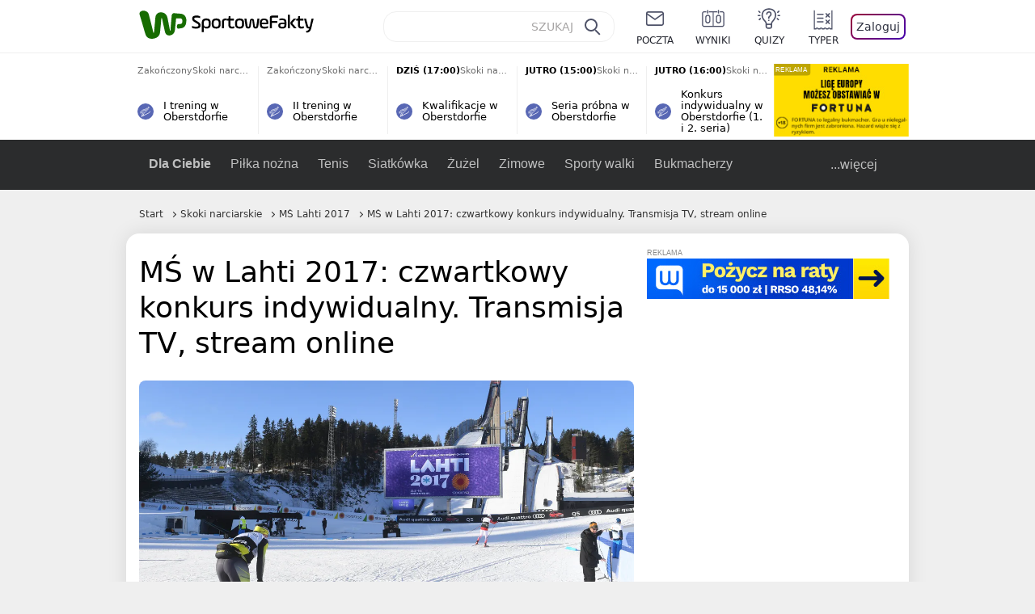

--- FILE ---
content_type: text/html; charset=UTF-8
request_url: https://sportowefakty.wp.pl/skoki-narciarskie/670274/ms-w-lahti-2017-czwartkowy-konkurs-indywidualny-transmisja-tv-stream-online
body_size: 21393
content:
<!DOCTYPE html> <html lang="pl-PL"> <head> <meta charset="UTF-8"> <meta name="viewport" content="width=device-width,maximum-scale=1.0,minimum-scale=1,user-scalable=no"> <meta name="author" content="Wirtualna Polska Media"> <meta name="language" content="pl"> <meta name="robots" content="NOODP"> <meta name="logo" content="https://sportowefakty.wpcdn.pl/img/logo_SF.svg"> <meta name="gaf" content="ruyclgct"> <meta name="breakpoints" content="1281"> <meta name="content-width" content="960, 1280"> <meta property="og:locale" content="pl_PL"> <meta property="og:site_name" content="sportowefakty.wp.pl"> <meta name="twitter:site" content="@SportoweFaktyPL"> <meta name="twitter:domain" content="sportowefakty.wp.pl"> <meta property="FbAppId" content="125447380950406"> <meta property="fb:pages" content="90593452375"> <meta property="fb:pages" content="127034117991"> <meta property="fb:pages" content="122187744459297"> <meta property="fb:pages" content="458344697547048"> <meta property="fb:pages" content="173777076079578"> <meta property="fb:pages" content="359518567477332"> <meta property="msapplication-config" content="none"> <link rel="icon" sizes="60x60" href="https://sportowefakty.wpcdn.pl/png/homescreen/favicon.ico"> <link rel="icon" type="image/png" href="https://sportowefakty.wpcdn.pl/png/homescreen/sf-homescreen-60.png"> <link rel="apple-touch-icon" href="https://sportowefakty.wpcdn.pl/png/homescreen/sf-homescreen-60.png"> <link rel="manifest" href="https://sportowefakty.wp.pl/app/manifest.json"> <title>MŚ w Lahti 2017: czwartkowy konkurs indywidualny. Transmisja TV, stream online</title> <link rel="preload" as="image" href="https://v.wpimg.pl/MzY0NTUuYhs4Ujhneg5vDnsKbD08V2FYLBJ0dnpEf0ppSHhjYFo-HHRRKjk8GyQJLUIvNz8UYw0pUyo6ewUhVSpEISY0EihIdlYrNSEAPx89byEmPBIkFDhcYWFtFCgYaVIvMmUUdU9gb3ZsbEZ7TmwFYD4lEm8H" type="image/webp"> <meta name="keywords" content="Biegi narciarskie,Finlandia,Lahti,MŚ Lahti 2017,Skoki narciarskie,Sporty zimowe,Polska"> <meta name="description" content="W czwartek w ramach mistrzostw świata w Lahti odbędą się kolejne zawody w skokach narciarskich. Transmisja TV na antenie TVP 1, TVP Sport i Eurosport 1. Stream online w sport.tvp.pl i Eurosport Player. Relacja LIVE w WP SportoweFakty."> <meta property="og:url" content="https://sportowefakty.wp.pl/skoki-narciarskie/670274/ms-w-lahti-2017-czwartkowy-konkurs-indywidualny-transmisja-tv-stream-online"> <meta property="og:type" content="article"> <meta property="og:description" content="W czwartek w ramach mistrzostw świata w Lahti odbędą się kolejne zawody w skokach narciarskich. Transmisja TV na antenie TVP 1, TVP Sport i Eurosport 1. Stream online w sport.tvp.pl i Eurosport Player. Relacja LIVE w WP SportoweFakty."> <meta property="og:title" content="MŚ w Lahti 2017: czwartkowy konkurs indywidualny. Transmisja TV, stream online"> <meta property="og:image" content="https://i.wpimg.pl/1280x/sf-administracja.wpcdn.pl/storage2/featured_original/58aeb0baf0a859_88936455.jpg"> <meta property="og:image:width" content="1200"> <meta property="og:image:height" content="675"> <meta property="og:image:type" content="image/png"> <meta property="og:image:alt" content="MŚ w Lahti 2017: czwartkowy konkurs indywidualny. Transmisja TV, stream online"> <meta name="twitter:card" content="summary_large_image"> <meta name="twitter:description" content="W czwartek w ramach mistrzostw świata w Lahti odbędą się kolejne zawody w skokach narciarskich. Transmisja TV na antenie TVP 1, TVP Sport i Eurosport 1. Stream online w sport.tvp.pl i Eurosport Player. Relacja LIVE w WP SportoweFakty."> <meta name="twitter:url" content="https://sportowefakty.wp.pl/skoki-narciarskie/670274/ms-w-lahti-2017-czwartkowy-konkurs-indywidualny-transmisja-tv-stream-online"> <meta name="twitter:image" content="https://i.wpimg.pl/1280x/sf-administracja.wpcdn.pl/storage2/featured_original/58aeb0baf0a859_88936455.jpg"> <meta name="robots" content="max-image-preview:large"> <link rel="canonical" href="https://sportowefakty.wp.pl/skoki-narciarskie/670274/ms-w-lahti-2017-czwartkowy-konkurs-indywidualny-transmisja-tv-stream-online"> <script type="application/ld+json">{"@context":"https://schema.org","author":{"@type":"Person","name":"Bruno Szafer"},"publisher":{"@type":"Organization","name":"WP SportoweFakty","logo":{"@type":"ImageObject","url":"https://sportowefakty.wpcdn.pl/img/logo_SF.svg","width":357,"height":60}},"headline":"MŚ w Lahti 2017: czwartkowy konkurs indywidualny. Transmisja TV, stream online","description":"W czwartek w ramach mistrzostw świata w Lahti odbędą się kolejne zawody w skokach narciarskich. Transmisja TV na antenie TVP 1, TVP Sport i Eurosport 1. Stream online w sport.tvp.pl i Eurosport Player. Relacja LIVE w WP SportoweFakty.","@type":"NewsArticle","url":"https://sportowefakty.wp.pl/skoki-narciarskie/670274/ms-w-lahti-2017-czwartkowy-konkurs-indywidualny-transmisja-tv-stream-online","mainEntityOfPage":{"@type":"WebPage","name":null,"@id":"https://sportowefakty.wp.pl/skoki-narciarskie/670274/ms-w-lahti-2017-czwartkowy-konkurs-indywidualny-transmisja-tv-stream-online"},"datePublished":"2017-03-02T14:36:13+01:00","dateModified":"2017-03-02T14:36:13+01:00","image":"https://sf-administracja.wpcdn.pl/storage2/featured_original/58aeb0baf0a859_88936455.jpg"}</script> <script> var WP = WP||[]; var wp_dot_addparams = {"cid":670274,"cview":"article","ctype":"article","csystem":"sportowefakty","cplatform":"sportowefakty","ciab":"IAB17,IAB-v3-531","bunch":"article","appVer":"v0.8.43","isLogged":false,"ccategory":"Skoki narciarskie","ctags":"Biegi narciarskie,Finlandia,Lahti,MŚ Lahti 2017,Skoki narciarskie,Sporty zimowe,Polska","cdate":"2017-03-02","cpageno":1,"cpagemax":1,"crepub":0,"cauto":false,"corigin":"","csource":"","cauthor":"Bruno Szafer"}; var rekid = 235685; var wp_dot_type = "click"; var wp_sn = "sportowefakty"; var wp_fb_id = '933316406876601'; var wp_defer_vendors = 'initVendors'; var screeningv2 = true; var wp_push_notification_on = true; var wp_consent_logo = "https://v.wpimg.pl/b2dvLnN2TVMFFDpdYUlARkZMbg0-Wj1BFBk-GiFFB1QFHTgXbB5AR0ZMbkE9RAUdCBkrAT0dMXRJGiMJIRwRRANUMQ"; var wp_consent_color = "#176c00"; var wp_consent_link_color = "#176c00"; var wp_subscription = "qriClAIEgYABxdLS1BZU15LAgYIBRsNU0gHBB4FDA=="; var siteVersion = "C"; var wp_abtest = { application: { "DRP-1726": "C" } }; var wp_abtest_programmatic = "DRP-1726"; var map = ['i', 'c', 'e', 'k', 'q', 'j', 'a', 'x', 'v', 'p']; var attrName = 'data-class'; function register () { if (this.attrs.indexOf('h') === -1) { WP.gaf.registerPlaceholder(this.no, this.node, { fixed: this.attrs.indexOf('f') > -1, sticky: this.attrs.indexOf('s') > -1, durable: this.attrs.indexOf('d') > -1, }); } WP.gaf.registerSlot(this.no, this.node.firstElementChild); }; function cb (list) { for(var i = 0; i < list.length; i++) { var m = list[i]; if (m.target.nodeName === 'DIV' && m.target.attributes[attrName]) { var attrs = m.target.attributes[attrName].value.split(''); m.target.removeAttribute(attrName); var number = ''; for (var j = 0; j < attrs.length; j++) { var index = map.indexOf(attrs[j]); if (index > -1) { number += index; } }; WP.push(register.bind({attrs: attrs, no: parseInt(number), node: m.target})); } } }; WP.push(function () { WP.gaf.loadBunch(rekid, {}, true); }); var _mo = new MutationObserver(cb); _mo.observe(document, { subtree: true, childList: true }); !function(e,f){if(!document.cookie.match('(^|;)\\s*WPdp=([^;]*)')||/google/i.test(window.navigator.userAgent))return;try{f.WP=f.WP||[];f.wp_pvid=(function(){var output='';while(output.length<20){output+=Math.random().toString(16).substr(2);output=output.substr(0,20)}return output})(20);var r,s,c=["https://sportowefakty.wp.pl/[base64]",["pvid="+f.wp_pvid,(s=e.cookie.match(/(^|;)\s*PWA_adbd\s*=\s*([^;]+)/),"PWA_adbd="+(s?s.pop():"2")),location.search.substring(1),(r=e.referrer,r&&"PWAref="+encodeURIComponent(r.replace(/^https?:\/\//,"")))].filter(Boolean).join("&")].join("/?");e.write('<scr'+'ipt fetchpriority="high" src="'+c+'"><\/scr'+'ipt>')}catch(_){console.error(_)}}(document,window); </script> <link rel="stylesheet" href="https://sportowefakty.wpcdn.pl/client/v0.8.43/bd474939494841ed995d3636a63394da.css" /> <script crossorigin src="https://sportowefakty.wp.pl/[base64]"></script> <script id="wpjslib6" crossorigin async src="https://sportowefakty.wp.pl/[base64]"></script> </head> <body class=""> <div> <div id="app" class="app-container desktop palette-342 "> <div class="gzahgtl l4wzjsxno7 " > <div></div> </div> <div class="yrchiml " data-class="yrchiml"> <div></div> </div> <div class="lyvhpyr " > <div></div> </div> <div class="ruyclgcth"></div> <header class="main-header-wrapper"> <div id="main-header" class="layout-content" data-st-area="Naglowek" data-source="header"> <div class="logo-container"> <a class="link-sgwp" href="https://wp.pl" data-href-change> <svg width="88" height="52" fill="#176C00" viewBox="0 0 44 26" xmlns="http://www.w3.org/2000/svg" class="logoWP" > <path d="m43.589 8.2232c-0.1206-0.60465-0.2412-1.2093-0.422-1.7535-0.7236-1.8744-2.1103-3.0837-4.0398-3.4465-0.3617-0.06046-0.6632-0.12093-1.025-0.12093-0.5426-0.06047-1.0853-0.12093-1.6279-0.12093-0.5426-0.06047-1.0853-0.06046-1.5676-0.12093-0.4221-0.06046-0.8442-0.06046-1.2059-0.12093-0.4221-0.06047-0.7839-0.06047-1.2059-0.12093-0.8441-0.12093-1.8691 0.36279-2.2309 1.3907-0.1206 0.30232-0.1809 0.60465-0.1809 0.96744-0.0603 0.84651-0.1809 1.693-0.2412 2.5395-0.0602 0.90698-0.1808 1.814-0.2411 2.7209-0.0603 0.7256-0.1206 1.5116-0.1809 2.2372-0.0603 0.9675-0.1206 1.8745-0.2412 2.8419-0.0603 0.907-0.1206 1.8139-0.1809 2.7209 0 0.1814 0 0.3023-0.0603 0.4837 0 0.121-0.0603 0.1814-0.1808 0.2419-0.1206 0-0.3015-0.0605-0.3015-0.2419-0.0603-0.1209-0.0603-0.2418-0.0603-0.3627-0.3618-1.8745-0.7235-3.8093-1.0853-5.6838-0.3618-1.7535-0.6632-3.4465-1.025-5.2-0.1809-0.78604-0.3618-1.5116-0.7235-2.2372-0.5427-1.0884-1.3265-1.9349-2.3515-2.4791-1.5677-0.78605-3.1353-0.90698-4.8235-0.48373-0.9044 0.24186-1.628 0.72558-2.1706 1.4512-0.4221 0.54418-0.7236 1.0884-0.9044 1.7535-0.2412 0.72559-0.3015 1.4512-0.3618 2.1768-0.0603 0.96744-0.1809 1.9349-0.2412 2.9024-0.1206 1.2697-0.2412 2.479-0.3617 3.7488-0.0603 0.9674-0.1809 1.9953-0.2412 2.9628-0.0603 0.786-0.1206 1.6325-0.2412 2.4186 0 0.3023-0.0603 0.6046-0.0603 0.8465 0 0.1814-0.1206 0.3023-0.3015 0.3023-0.2411 0.0605-0.3617-0.0604-0.422-0.3023s-0.1206-0.4837-0.1809-0.7256c-0.1809-0.786-0.3618-1.6325-0.5426-2.4186-0.1809-0.8465-0.4221-1.6325-0.603-2.4791-0.3015-1.1488-0.5426-2.2976-0.8441-3.4465-0.2412-0.9069-0.4824-1.8744-0.7235-2.7814-0.24121-0.90698-0.48239-1.8744-0.72356-2.7814-0.18089-0.66512-0.36177-1.3302-0.48236-1.9349-0.24117-0.84651-0.66323-1.5721-1.3265-2.1768-0.78382-0.66511-1.6882-1.0884-2.7735-1.2698-1.2059-0.18139-2.3515 1e-6 -3.3765 0.72558-0.48235 0.36279-0.84412 0.78604-1.025 1.3907-0.12059 0.42326-0.12059 0.90698 0 1.3302 0.18088 0.60465 0.36177 1.2698 0.54265 1.8744 0.24118 0.72559 0.48235 1.4512 0.66324 2.2372 0.24117 0.84652 0.54264 1.7535 0.78382 2.6 0.24118 0.786 0.48235 1.5116 0.66324 2.2977 0.24117 0.7255 0.42205 1.5116 0.66323 2.2372 0.18088 0.6046 0.36177 1.2697 0.54265 1.8744 0.18088 0.7256 0.42206 1.3907 0.60294 2.1163 0.18088 0.6046 0.36176 1.2093 0.54264 1.7535 0.24118 0.7255 0.42206 1.4511 0.72353 2.1767 0.36177 0.786 0.84412 1.4512 1.5074 1.9953 1.025 0.7861 2.1706 1.2093 3.3765 1.2698 0.6632 0.0605 1.3867 0 2.05-0.0605 1.2059-0.1813 2.2912-0.4837 3.3162-1.1488 0.9647-0.6046 1.8088-1.4512 2.2911-2.5395 0.3618-0.7256 0.5427-1.5721 0.603-2.3582 0.1206-0.8465 0.1809-1.7535 0.2411-2.6 0.1206-1.1488 0.2412-2.2976 0.3618-3.4465 0.1206-0.9674 0.1809-1.8744 0.2412-2.8418 0.1206-1.0884 0.1809-2.1768 0.3015-3.2047 0-0.18139 0.0603-0.36279 0.0603-0.54418 0-0.1814 0.1205-0.30233 0.2411-0.30233 0.1809 0 0.2412 0.06047 0.3015 0.24186 0 0.06047 0 0.12093 0.0603 0.12093 0.1206 0.42326 0.1809 0.90698 0.3015 1.3302 0.3014 1.3302 0.5426 2.6 0.8441 3.9303 0.2412 1.2093 0.5426 2.3581 0.7838 3.5674 0.2412 1.1488 0.5427 2.3581 0.7838 3.507 0.1206 0.6046 0.3618 1.1488 0.6633 1.6325 0.7235 1.0884 1.6882 1.6326 2.9544 1.6931 0.6632 0.0604 1.2662 0 1.8691-0.2419 0.8441-0.2419 1.5676-0.6651 2.1706-1.2698 0.7235-0.7256 1.2059-1.6325 1.3868-2.6604 0.1205-0.5442 0.1808-1.1489 0.2411-1.6931 0.1206-1.2093 0.2412-2.3581 0.3618-3.5674 0.1206-0.9674 0.1809-1.9953 0.3015-2.9628 0.0603-0.66511 0.1205-1.3302 0.1808-2.0558 0.0603-0.42325 0.1206-0.84651 0.1206-1.3302h0.1809c1.1456 0 2.2309 0.06047 3.3765 0.06047 0.3015 0 0.5426 0 0.8441 0.06046 2.05 0.1814 1.7485 4.7163 0.1809 4.9581-0.3015 0.0605-0.603 0.0605-0.9044 0.121-0.5427 0.0604-1.025 0.0604-1.5677 0.1209-0.3617 0-0.6632 0.1814-0.8441 0.4837-0.1206 0.1209-0.2412 0.3023-0.3015 0.4837-0.3014 0.6652-0.3617 1.3303-0.1808 1.9954 0.0602 0.3023 0.1808 0.6046 0.422 0.8465s0.5427 0.3628 0.8441 0.3628c0.1809 0 0.3015-0.0605 0.4824-0.0605 0.6029-0.0604 1.2662-0.1814 1.8691-0.2418 0.4221-0.0605 0.7838-0.121 1.2059-0.2419 1.5676-0.4837 2.6529-1.5116 3.2559-3.0837 0.3014-0.8465 0.4823-1.7535 0.4823-2.6605 0.2412-0.72557 0.2412-1.4512 0.1206-2.1767z" /> </svg> </a> <a href="/"> <svg width="228" height="36" viewBox="0 0 114 18" xmlns="http://www.w3.org/2000/svg" class="logoSF"> <title>SportoweFakty - wiadomości sportowe, relacje na żywo, wyniki</title> <path d="m0.30664 11.27c1.025 0.4232 2.1706 0.7255 3.6779 0.7255 1.6279 0 2.3515-0.3023 2.3515-1.2697 0-0.78607-0.48236-1.0884-1.5676-1.7535l-2.4721-1.5116c-1.0853-0.66512-1.8088-1.5116-1.8088-2.9628 0-1.9349 1.2662-2.8419 3.9794-2.8419 1.5074 0 2.4118 0.30232 3.3162 0.66511v1.814c-0.9647-0.48373-1.9897-0.66512-3.3162-0.66512-1.4471 0-2.05 0.30232-2.05 1.1488 0 0.66511 0.36176 0.96744 1.1456 1.3907l2.5926 1.5721c1.2662 0.78604 2.1706 1.5116 2.1706 3.1442 0 2.0558-1.3265 3.0837-4.3412 3.0837-1.6279 0-2.7735-0.3023-3.6176-0.6651v-1.8744h-0.060293z" /> <path d="m9.4111 8.2467c0-2.6605 1.628-3.8698 4.1-3.8698 2.7736 0 4.1603 1.2093 4.1603 3.8698v1.5721c0 2.4791-1.1456 3.9302-3.7382 3.9302-1.3868 0-2.2309-0.4837-2.6529-1.2093v4.5954h-1.8692v-8.8884zm6.4515 0.06047c0-1.3907-0.3618-2.1768-2.2912-2.1768-1.8691 0-2.2911 0.78605-2.2911 2.1768v1.5721c0 1.3907 0.422 2.1767 2.2911 2.1767s2.2912-0.7256 2.2912-2.1767v-1.5721z" /> <path d="m18.636 9.8793v-1.5721c0-2.4791 1.3265-3.9302 4.1603-3.9302 2.9545 0 4.1 1.3907 4.1 3.9302v1.5721c0 2.479-1.3264 3.9302-4.1 3.9302-2.8941-0.0605-4.1603-1.3907-4.1603-3.9302zm6.4515-1.5721c0-1.3907-0.422-2.1768-2.2912-2.1768-1.8691 0-2.2911 0.78605-2.2911 2.1768v1.5721c0 1.3907 0.422 2.1767 2.2911 2.1767 1.8692 0 2.2912-0.7256 2.2912-2.1767v-1.5721z" /> <path d="m29.972 13.568h-1.8692v-5.9861c0-2.0558 1.0853-3.2046 3.4368-3.2046 0.4824 0 0.7838 0.06047 1.1456 0.12093v1.7535c-0.2412-0.12093-0.6029-0.18139-1.1456-0.18139-1.2662 0-1.5676 0.54418-1.5676 1.5721v5.9256z" /> <path d="m32.564 4.8607 1.5676-0.30232 0.3015-2.3581h1.5073v2.3581h3.3162v1.7535h-3.2559v4.1117c0 1.2093 0.5427 1.572 1.3868 1.572s1.6882-0.1813 2.2309-0.3627v1.7534c-0.603 0.2419-1.3265 0.3628-2.2309 0.3628-1.8691 0-3.2559-0.786-3.2559-3.3255v-4.1117h-1.5676v-1.4512z" /> <path d="m40.342 9.8793v-1.5721c0-2.4791 1.3265-3.9302 4.1603-3.9302 2.9544 0 4.1 1.3907 4.1 3.9302v1.5721c0 2.479-1.3265 3.9302-4.1 3.9302-2.9544-0.0605-4.1603-1.3907-4.1603-3.9302zm6.3912-1.5721c0-1.3907-0.4221-2.1768-2.2912-2.1768s-2.2912 0.78605-2.2912 2.1768v1.5721c0 1.3907 0.4221 2.1767 2.2912 2.1767s2.2912-0.7256 2.2912-2.1767v-1.5721z" /> <path d="m51.858 11.27c0.1206 0.7256 0.3015 0.907 0.7235 0.907 0.4221 0 0.603-0.1814 0.7235-0.907l0.7236-4.8977c0.1809-1.2698 0.6632-1.7535 1.9294-1.7535 1.1456 0 1.7485 0.42326 1.9294 1.7535l0.7235 4.8977c0.1206 0.7256 0.3015 0.907 0.7236 0.907 0.422 0 0.6029-0.1814 0.7235-0.907l0.9647-6.7116h1.8691l-1.025 6.772c-0.2412 1.5117-0.7235 2.4186-2.5926 2.4186-1.628 0-2.1103-0.8465-2.2912-2.4186l-0.603-4.4139c-0.1205-0.60465-0.1808-0.78605-0.4823-0.78605s-0.3618 0.12093-0.4221 0.78605l-0.6029 4.4139c-0.2412 1.5117-0.6632 2.4186-2.2912 2.4186-1.8088 0-2.3515-0.8465-2.5926-2.4186l-1.025-6.772h1.8691l1.025 6.7116z" /> <path d="m70.911 9.7582h-5.7883v0.42321c0 1.3303 0.7839 1.8745 2.5927 1.8745 1.025 0 2.4117-0.2419 3.075-0.5442v1.7535c-0.8442 0.3628-2.05 0.5441-3.075 0.5441-3.0147 0-4.4618-1.0883-4.4618-3.8697v-1.5721c0-2.2977 0.9647-3.9302 4.0397-3.9302 2.4721 0 3.8588 1.2698 3.8588 3.7488-0.0603 0.36279-0.0603 1.0884-0.2411 1.5721zm-5.7883-1.5116h4.2206v-0.48372c0-1.2093-0.7838-1.814-2.1103-1.814s-2.1103 0.54419-2.1103 1.814v0.48372z" /> <path d="m74.348 13.568h-1.8691v-9.7349c0-1.4512 0.603-2.0558 2.05-2.0558h5.6677v1.814h-5.125c-0.4824 0-0.7236 0.18139-0.7236 0.66511v2.4186h5.125v1.814h-5.125v5.0791z" /> <path d="m87.854 10.847c0 1.9954-1.2058 2.9023-3.8588 2.9023-2.3514 0-3.6779-0.8465-3.6779-2.7814 0-2.0558 1.447-2.7209 3.6779-2.7209h1.9897v-0.90698c0-1.1488-0.8441-1.3907-2.1103-1.3907-1.0853 0-1.9897 0.12093-2.5926 0.36279v-1.6326c0.6632-0.24186 1.5073-0.30233 2.4721-0.30233 2.4117 0 4.0999 0.72558 4.0999 2.9628v3.507zm-1.8691-1.2093h-1.9897c-1.2059 0-1.8088 0.36278-1.8088 1.2698 0 1.0884 0.8441 1.2698 1.7485 1.2698 1.1456 0 2.05-0.1814 2.05-1.3907v-1.1489z" /> <path d="m89.18 0.86987h1.8691v12.698h-1.8691v-12.698zm5.4867 3.6884h2.3515l-3.1956 3.5674c-0.1809 0.18139-0.3617 0.42325-0.3617 0.66511s0.1808 0.42326 0.3617 0.60465l3.5574 4.1116h-2.3515l-2.7132-3.1442c-0.603-0.66512-0.7235-1.1488-0.7235-1.693 0-0.54418 0.1205-0.90697 0.7235-1.5721l2.3514-2.5395z" /> <path d="m97.019 4.8607 1.5676-0.30232 0.3015-2.3581h1.5673v2.3581h3.316v1.7535h-3.316v4.1117c0 1.2093 0.543 1.572 1.387 1.572 0.784 0 1.688-0.1813 2.231-0.3627v1.7534c-0.603 0.2419-1.327 0.3628-2.231 0.3628-1.869 0-3.2558-0.786-3.2558-3.3255v-4.1117h-1.5676v-1.4512z" /> <path d="m107.93 11.21c0.181 0.7861 0.422 0.907 0.965 0.907 0.422 0 0.663-0.1209 0.844-0.907l1.507-6.6512h1.869l-2.17 9.0094c-0.603 2.6-1.99 4.0511-4.522 3.9906l-0.362-1.6325c1.869 0.0605 2.593-0.9675 3.015-2.3581-0.181 0.0604-0.543 0.1209-0.844 0.1209-1.447 0-1.87-0.9675-2.171-2.2977l-1.749-6.8326h1.87l1.748 6.6512z" /> </svg> </a> </div> <div id="main-search" class="search-container"> <input type="search" class="search-input" placeholder="SZUKAJ" autocomplete="off" /> <div class="search-icon"></div> <div id="results" class="results"><span class="empty-list">Wpisz przynajmniej 2 znaki</span></div> </div> <nav class="header-nav"> <a href="https://poczta.wp.pl"> <div class="item link"> <img src="https://v.wpimg.pl/b2N6dGEuTVMvVBJ0ag5ARmwMRi4sV04QOxReZWpBUkp8Dks0NRoQRiFBASEkHhZLYEEUJCEbTEIiGRcxIloLUSFYF2gtEANWK0RJNyoWGEYvGBcxIlcf" alt="" width="40" height="28" loading="lazy" /> <span>poczta</span> </div> </a> <a href="/wyniki-meczow"> <div class="item link"> <img src="https://v.wpimg.pl/eW5pa2kuSjZUEhcBRA5HIxdKQ1sCV0l1QFJbEERBVS8HSE5BGxoXI1oHBFQKHhEuGwcRUQ8bSydZXxJEDFoMNFoeEh0DEAQzUAJMRRIbDDxcXhJEDFcY" alt="" width="40" height="28" loading="lazy" /> <span>wyniki</span> </div> </a> <a href="/quizy"> <div class="item link"> <img src="https://v.wpimg.pl/dWl6eS5zSzYNVBNgGgFGI04MRzpcWEh1GRRfcRpOVC9eDkogRRUWIwNBADVUERAuQkEVMFEUSicAGRYlUlUNNANYFnxdHwUzCURIIkATHi5CRRM0Fwc" alt="" width="40" height="28" loading="lazy" /> <span>quizy</span> </div> </a> <a href="/ustawienia/typowanie" class="js-betting-button"> <div class="item link"> <img src="https://v.wpimg.pl/cGVyLnN2TCY3GzpdYUlBM3RDbgcnEE9lI1t2TGEGUz9kQWMdPl0RMzkOKQgvWRc-eA48DSpcTTc6Vj8YKR0KJDkXP0E6SxMiJFc_GCkQHg" alt="" width="40" height="28" loading="lazy" /> <span>typer</span> </div> </a> <div class="item item--login"> <div id="onelogin"> <div class="container"> <div class="login-button js-login-button" tabindex="0"> Zaloguj </div> </div> </div> </div> </nav> </div> <div class="divider"></div> <div id="livescore" class="layout-content" data-st-area="Wyniki-pasek" data-source="header-livescore"> <a href="/skoki-narciarskie/relacja-na-zywo/175685/i-trening-w-oberstdorfie-live" class="livescore-item"> <div class="item-header"> <div class="status--finished">Zakończony</div> <div class="sport-name"> Skoki narciarskie </div> </div> <div class="item-title"> <div class="sport-icon palette-342"> <img src="https://v.wpimg.pl/cGluZy5zTCYNFyxKGgFBM05PeBBcWE9lGVdgWxpLVT9dQ3UKRRURMwMCPx9UERc-QgIqGlEUTTcAWikPUlUVLgkCKVZWGw8iAhE7CxoTACgCWCkSXBAWKhwcNB4bCRUgTgg" alt="" width="16" height="16" loading="lazy" /> </div> <div>I trening w Oberstdorfie</div> </div> <span class="item-hoverbutton mainbutton mainbutton--next">Przejdź do relacji</span> </a> <a href="/skoki-narciarskie/relacja-na-zywo/175686/ii-trening-w-oberstdorfie-live" class="livescore-item"> <div class="item-header"> <div class="status--finished">Zakończony</div> <div class="sport-name"> Skoki narciarskie </div> </div> <div class="item-title"> <div class="sport-icon palette-342"> <img src="https://v.wpimg.pl/cGluZy5zTCYNFyxKGgFBM05PeBBcWE9lGVdgWxpLVT9dQ3UKRRURMwMCPx9UERc-QgIqGlEUTTcAWikPUlUVLgkCKVZWGw8iAhE7CxoTACgCWCkSXBAWKhwcNB4bCRUgTgg" alt="" width="16" height="16" loading="lazy" /> </div> <div>II trening w Oberstdorfie</div> </div> <span class="item-hoverbutton mainbutton mainbutton--next">Przejdź do relacji</span> </a> <a href="/skoki-narciarskie/relacja-na-zywo/175687/kwalifikacje-w-oberstdorfie-live" class="livescore-item"> <div class="item-header"> <div class="status--scheduled">DZIŚ (17:00)</div> <div class="sport-name"> Skoki narciarskie </div> </div> <div class="item-title"> <div class="sport-icon palette-342"> <img src="https://v.wpimg.pl/cGluZy5zTCYNFyxKGgFBM05PeBBcWE9lGVdgWxpLVT9dQ3UKRRURMwMCPx9UERc-QgIqGlEUTTcAWikPUlUVLgkCKVZWGw8iAhE7CxoTACgCWCkSXBAWKhwcNB4bCRUgTgg" alt="" width="16" height="16" loading="lazy" /> </div> <div>Kwalifikacje w Oberstdorfie</div> </div> <span class="item-hoverbutton mainbutton mainbutton--next">Przejdź do relacji</span> </a> <a href="/skoki-narciarskie/relacja-na-zywo/175688/seria-probna-w-oberstdorfie-live" class="livescore-item"> <div class="item-header"> <div class="status--scheduled">JUTRO (15:00)</div> <div class="sport-name"> Skoki narciarskie </div> </div> <div class="item-title"> <div class="sport-icon palette-342"> <img src="https://v.wpimg.pl/cGluZy5zTCYNFyxKGgFBM05PeBBcWE9lGVdgWxpLVT9dQ3UKRRURMwMCPx9UERc-QgIqGlEUTTcAWikPUlUVLgkCKVZWGw8iAhE7CxoTACgCWCkSXBAWKhwcNB4bCRUgTgg" alt="" width="16" height="16" loading="lazy" /> </div> <div>Seria próbna w Oberstdorfie</div> </div> <span class="item-hoverbutton mainbutton mainbutton--next">Przejdź do relacji</span> </a> <a href="/skoki-narciarskie/relacja-na-zywo/175689/konkurs-indywidualny-w-oberstdorfie-1-i-2-seria-live" class="livescore-item"> <div class="item-header"> <div class="status--scheduled">JUTRO (16:00)</div> <div class="sport-name"> Skoki narciarskie </div> </div> <div class="item-title"> <div class="sport-icon palette-342"> <img src="https://v.wpimg.pl/cGluZy5zTCYNFyxKGgFBM05PeBBcWE9lGVdgWxpLVT9dQ3UKRRURMwMCPx9UERc-QgIqGlEUTTcAWikPUlUVLgkCKVZWGw8iAhE7CxoTACgCWCkSXBAWKhwcNB4bCRUgTgg" alt="" width="16" height="16" loading="lazy" /> </div> <div>Konkurs indywidualny w Oberstdorfie (1. i 2. seria)</div> </div> <span class="item-hoverbutton mainbutton mainbutton--next">Przejdź do relacji</span> </a> <div class="results"> <div class="v2jn"> <div class="zbaazn " data-class="zbaazn"> <div></div> </div> </div> <a class="mainbutton mainbutton--next" href="/wyniki-meczow">Wszystkie wyniki</a> </div> </div> <div id="main-menu" class="menu-container" data-st-area="Naglowek" data-source="header"> <div class="main-menu js-menu"> <nav class="main-menu__nav js-menu__nav"> <a href="/dla-ciebie"> Dla Ciebie </a> <div class="js-menu__top-item main-menu__item"> <a href="/pilka-nozna">Piłka nożna</a> <div data-category-id="3"></div> </div><div class="js-menu__top-item main-menu__item"> <a href="/tenis">Tenis</a> <div data-category-id="10"></div> </div><div class="js-menu__top-item main-menu__item"> <a href="/siatkowka">Siatkówka</a> <div data-category-id="6"></div> </div><div class="js-menu__top-item main-menu__item"> <a href="/zuzel">Żużel</a> <div data-category-id="5"></div> </div><div class="js-menu__top-item main-menu__item"> <a href="/zimowe">Zimowe</a> <div data-category-id="34"></div> </div><div class="js-menu__top-item main-menu__item"> <a href="/sporty-walki">Sporty walki</a> <div data-category-id="25"></div> </div><div class="js-menu__top-item main-menu__item"> <a href="/bukmacherzy">Bukmacherzy</a> <div data-category-id="63"></div> </div><div class="js-menu__top-item main-menu__item"> <a href="/pilka-reczna">Piłka ręczna</a> <div data-category-id="9"></div> </div><div class="js-menu__top-item main-menu__item"> <a href="/koszykowka">Koszykówka</a> <div data-category-id="4"></div> </div><div class="js-menu__top-item main-menu__item"> <a href="/moto">Moto</a> <div data-category-id="8"></div> </div><div class="js-menu__top-item main-menu__item"> <a href="/la">LA</a> <div data-category-id="42"></div> </div><div class="js-menu__top-item main-menu__item"> <a href="/sportowybar">SportowyBar</a> <div data-category-id="35"></div> </div><div class="js-menu__top-item main-menu__item"> <a href="/esport">Esport</a> <div data-category-id="43"></div> </div><div class="js-menu__top-item main-menu__item"> <a href="/alpinizm">Alpinizm</a> <div data-category-id="49"></div> </div><div class="js-menu__top-item main-menu__item"> <a href="/kajakarstwo">Kajakarstwo</a> <div data-category-id="50"></div> </div><div class="js-menu__top-item main-menu__item"> <a href="/kolarstwo">Kolarstwo</a> <div data-category-id="51"></div> </div><div class="js-menu__top-item main-menu__item"> <a href="/kolarstwo-gorskie">Kolarstwo górskie</a> <div data-category-id="52"></div> </div><div class="js-menu__top-item main-menu__item"> <a href="/football-amerykanski/lfa">LFA</a> <div data-category-id="53"></div> </div><div class="js-menu__top-item main-menu__item"> <a href="/football-amerykanski/nfl">NFL</a> <div data-category-id="54"></div> </div><div class="js-menu__top-item main-menu__item"> <a href="/plywanie">Pływanie</a> <div data-category-id="55"></div> </div><div class="js-menu__top-item main-menu__item"> <a href="/rugby">Rugby</a> <div data-category-id="56"></div> </div><div class="js-menu__top-item main-menu__item"> <a href="/snooker">Snooker</a> <div data-category-id="57"></div> </div><div class="js-menu__top-item main-menu__item"> <a href="/szermierka">Szermierka</a> <div data-category-id="58"></div> </div><div class="js-menu__top-item main-menu__item"> <a href="/tenis-stolowy">Tenis stołowy</a> <div data-category-id="59"></div> </div><div class="js-menu__top-item main-menu__item"> <a href="/wioslarstwo">Wioślarstwo</a> <div data-category-id="60"></div> </div><div class="js-menu__top-item main-menu__item"> <a href="/zeglarstwo">Żeglarstwo</a> <div data-category-id="61"></div> </div><div class="js-menu__top-item main-menu__item"> <a href="/badminton">Badminton</a> <div data-category-id="66"></div> </div> </nav> <div class="main-menu__item main-menu__item--more js-menu__top-item js-menu__more-container"> <span class="main-menu__more">...więcej</span> <div class="submenu"> <div class="submenu__wrapper submenu__wrapper--expanded"> <div class="submenu__items js-menu__more-submenu"></div> </div> </div> </div> </div> </div> </header> <div class="kv3j2vy3 d2FsbHBhcGVydjAuOC40MzM"></div> <div class="kv3j2vy3 YWx0U2xvdHYwLjguNDMz"></div> <div class="kv3j2vy3 d2FsbHBhcGVydjAuOC40MzY"></div> <main id="main" class="main layout-content"> <nav id="breadcrumbs" class="layout-content"> <ul class="list"> <li class="breadcrumb go-arrow"> <a href="/">Start</a> </li> <li class="breadcrumb go-arrow"> <a href="/skoki-narciarskie"> Skoki narciarskie </a> </li><li class="breadcrumb go-arrow"> <a href="/zimowe/ms-lahti-2017"> MŚ Lahti 2017 </a> </li> <li class="breadcrumb go-arrow"> <span>MŚ w Lahti 2017: czwartkowy konkurs indywidualny. Transmisja TV, stream online</span> </li> </ul> </nav> <div class="article-wrapper layout-full layout-box"> <article class="article"> <div class="article__top"> <h1 class="title">MŚ w Lahti 2017: czwartkowy konkurs indywidualny. Transmisja TV, stream online</h1> <figure> <img src="https://v.wpimg.pl/MzY0NTUuYhs4Ujhneg5vDnsKbD08V2FYLBJ0dnpEf0ppSHhjYFo-HHRRKjk8GyQJLUIvNz8UYw0pUyo6ewUhVSpEISY0EihIdlYrNSEAPx89byEmPBIkFDhcYWFtFCgYaVIvMmUUdU9gb3ZsbEZ7TmwFYD4lEm8H" alt="PAP/EPA / KIMMO BRANDT" width="1200" height="675" loading="eager" class="cover-photo" /> <figcaption class="cover-photo-desc">PAP/EPA / KIMMO BRANDT</figcaption> </figure> <div class="panel oneliner"> <div class="content-authors" data-st-area="Autor"> <div class="photo"> <img src="https://v.wpimg.pl/ZmlsLnN2dQwNETpdYUl4GU5JbgcnEHZPGVF2TGEEahVaQ2MdPl0oGQMEKQgvWS4UQgQ8DSpcdB0AXD8YKR0vHgkBYx48XTwEAF0_GCkQJw" alt="Zdjęcie autora artykułu" width="60" height="60" loading="lazy" fetchpriority="low" /> </div> <div class="links"> <a class="author-name" href="/autor/bruno-szafer">Bruno Szafer</a> <time>02.03.2017, 14:36</time> </div> </div> <div id="socialButtons" class="social-buttons"> <div class="button button--share" data-tooltip="Udostępnij"> <img src="https://v.wpimg.pl/c2hhcmUuTFMJChVeeg5BRkpSQQQ8V08QHUpZT3pHV0paXEweJRoRRgcfBgs0HhdLRh8TDjEbTUIERxAbMloKUQcGEEImGgBbCQRODyABF10GRRAFNAcGHBseBE8o" alt="udostępnij" width="24" height="24" loading="lazy" fetchpriority="low" /> </div> <div class="button button--comment " data-tooltip="Komentarze"> <img src="https://v.wpimg.pl/bWVudHMuTTY3FxJ7Yg5AI3RPRiEkV051I1deamJHVi9kQUs7PRoQIzkCAS4sHhYueAIUKykbTCc6Whc-KloLNDkbF2c-GgE-NxlJKjgBFjg4WAcnIBgHOSIGSjs7EkAq" alt="skomentuj" width="24" height="24" loading="lazy" fetchpriority="low" /> </div> </div> </div> </div> <div class="kn5jyz"> <div class="myadxyb ryvno1 ___h50___ ___w300___ " data-class="myadxyb"> <div></div> <img src="https://v.wpimg.pl/X3dwLnN2d1IFFTpdYUl6R0ZNbgcnEHQREVV2TGEGbUtRT2MdOlZ2RBQUKABgQjQcDRotCStBd1IAAWMeIlM7VgwYIAorQAdEFFk_GCkQJQ" alt="" width="45" height="58" loading="lazy" /> </div> <div class="kn5jksv"> <div class="ynkfsatl ryvno1 ___h600___ " data-class="ynkfsatl"> <div></div> <img src="https://v.wpimg.pl/X3dwLnN2d1IFFTpdYUl6R0ZNbgcnEHQREVV2TGEGbUtRT2MdOlZ2RBQUKABgQjQcDRotCStBd1IAAWMeIlM7VgwYIAorQAdEFFk_GCkQJQ" alt="" width="45" height="58" loading="lazy" /> </div> </div> </div> <div class="article__lead"> <p class="lead">W czwartek w ramach mistrzostw świata w Lahti odbędą się kolejne zawody w skokach narciarskich. Transmisja TV na antenie TVP 1, TVP Sport i Eurosport 1. Stream online w sport.tvp.pl i Eurosport Player. Relacja LIVE w WP SportoweFakty.</p> </div> <div class="kn5j1okuo1"> <div class="olkfrbt ryvno1 ___h200___ wk1qsx2 " > <div></div> <img src="https://v.wpimg.pl/X3dwLnN2d1IFFTpdYUl6R0ZNbgcnEHQREVV2TGEGbUtRT2MdOlZ2RBQUKABgQjQcDRotCStBd1IAAWMeIlM7VgwYIAorQAdEFFk_GCkQJQ" alt="" width="45" height="58" loading="lazy" /> </div> </div> <div class="article__content"> <div class="favorite-tags-slider"> <p class="favorite-tags-slider__title">W tym artykule dowiesz się o:</p> <div class="favorite-tags-slider__tags"> <div class="slider-slotted "> <div class="disabled slider-arrow left js-slider-left"> <div class="go-arrow"></div> </div> <div class="disabled slider-arrow right js-slider-right"> <div class="go-arrow"></div> </div> <div class="slider-container"> <div class="item"> <a class="item__link" href="/zimowe/ms-lahti-2017"> <div class="item__image"> <img src="https://v.wpimg.pl/MDgyNi5wYiUGGzhaGgxvMEVDbABcVWFmElt0SxpFeTxVTWEaUwA9ahAJLQ1bWT0oSA0vDkZYeHwGHXYLU0J_dAQff15qQXpyVEl2WwNZPSoAWzM" alt="MŚ Lahti 2017" width="24" height="24" loading="lazy" fetchpriority="low" class="item__logo" /> </div> <div class="item__name">MŚ Lahti 2017</div> </a> <span class="item__star"> <button class="star" data-tag-url="/zimowe/ms-lahti-2017" data-area="article" data-favourite-button="0"> <img src="https://v.wpimg.pl/bGFuay5zTSYnFxdKGgFAM2RPQxBcWE5lM1dbWxpIVj90QU4KRRUQMykCBB9UERY-aAIRGlEUTDcqWhIPUlULJCkbElZTGxQoMwcIDVAlACsnGwpXRgwFZTs" alt="Dodaj tag MŚ Lahti 2017 do ulubionych" width="24" height="24" loading="lazy" /> </button> </span> </div> </div> </div> </div> </div> <div class="contentparts"> <p class="contentpart contentpart--default contentpart--text" data-position="0"><strong>MŚ w Lahti 2017 na żywo: czwartkowy konkurs skoków narciarskich. Gdzie oglądać transmisję TV i stream online? </strong></p> <p class="contentpart contentpart--default contentpart--text" data-position="1">W czwartek 2 marca o godzinie 17:00 rozpocznie się sztafeta kobiet w biegach narciarskich w ramach MŚ w Lahti 2017. Transmisja TV na antenie TVP1, TVP Sport i Eurosport 1. Komentatorami widowiska będą: Włodzimierz Szaranowicz i Sebastian Szczęsny oraz Marek Rudziński i Igor Błachut.</p><div><div class="grjboy ryvno1 ___h250___ " data-class="grjboy"> <div></div> <img src="https://v.wpimg.pl/X3dwLnN2d1IFFTpdYUl6R0ZNbgcnEHQREVV2TGEGbUtRT2MdOlZ2RBQUKABgQjQcDRotCStBd1IAAWMeIlM7VgwYIAorQAdEFFk_GCkQJQ" alt="" width="45" height="58" loading="lazy" /> </div></div> <div class="intext-teaser-box" data-st-area="article-teaser" data-source="article-intext-teaser" data-position="2"> <div class="teaser"> <div> <div  class="teaser__img"> <img src="https://v.wpimg.pl/NzU3Ni5qYRs0UThaGgpsDncJbABcU2JYIBF0SxpDdkItAnhbGgIoVzRXIwBbGD0OJ1ItA1RfOQo2VyBHRR1hCSFcPAhSFHxVM1YvHUADKx4KXDwAUhggGzkce1FXRyhCYwt2DwISLE4KBH9QBEZ7TWMdJBlSUzM" alt="MŚ w Lahti: historia lubi się powtarzać. Dobry prognostyk dla Kamila Stocha" width="288" height="162" loading="lazy" class="img__photo" /> </div> </div> <div class="teaser__content"> <a href="/skoki-narciarskie/670229/ms-w-lahti-historia-lubi-sie-powtarzac-dobry-prognostyk-dla-kamila-stocha" class="teaser__title"> MŚ w Lahti: historia lubi się powtarzać. Dobry prognostyk dla Kamila Stocha </a> </div> </div> </div> <p class="contentpart contentpart--default contentpart--text" data-position="3">Skoki narciarskie w ramach konkursu indywidualnego MŚ w Lahti można oglądać również na żywo w internecie. Stream online będzie dostępny na platformie sport.tvp.pl oraz Eurosport Player. Usługa jest aktywna dopiero po wykupieniu specjalnego pakietu i można z niej korzystać także na urządzeniach mobilnych. <strong><a href="../../skoki-narciarskie/relacja/74385/czwartkowy-konkurs-indywidualny" rel='nofollow'>Relacja LIVE za darmo w WP SportoweFakty. </a></strong></p> <p class="contentpart contentpart--default contentpart--text" data-position="4">W pierwszym indywidualnym konkursie skoków narciarskich podczas Mistrzostw Świata w Lahti reprezentantom Polski nie poszło najlepiej. Najwyższe miejsce, czwarte, zajął <a href="/skoki-narciarskie/kamil-stoch">Kamil Stoch</a>. Tuż za nim uplasował się <a href="/skoki-narciarskie/maciej-kot">Maciej Kot.</a> Jak Biało-Czerwoni spiszą się w kolejnych zawodach MŚ w Lahti? Kibice oraz eksperci mają nadzieję, że któryś z Polaków stanie na podium czwartkowego konkursu.</p> <p class="contentpart contentpart--default contentpart--text" data-position="5"><strong>Początek czwartkowego konkursu skoków narciarskich w ramach MŚ w Lahti 2017: 17:00. Transmisja TV: TVP1, TVP Sport i Eurosport 1. Stream online: sport.tvp.pl i Eurosport Player.</strong></p> <p class="contentpart contentpart--default contentpart--text" data-position="6"><strong>ZOBACZ WIDEO: Krzysztof Zimnoch vs Mike Mollo - mocne spojrzenie twarzą w twarz</strong></p> <div class="contentpart">     <div class="wp-player"> <div class="ltjkmi " data-class="ltjkmi"> <div></div> </div> <div class="holder"> <div id="video-1998366" class="playersocket"></div> </div> </div> </div> </div> <div class="contentparts"> <p class="contentpart contentpart--default contentpart--text" data-position="8"><strong><a href="https://pilot.wp.pl/program/tvn/?utm_source=SF&utm_medium=link&utm_campaign=2601223_loty-narciarskie-w-Oberstdorfie" rel='nofollow' target='blank'>Loty narciarskie w Oberstdorfie - oglądaj od piątku do niedzieli na TVN w Pilocie WP</a></strong> (link sponsorowany)</p> </div> </div> </article> <div class="article-footer"> <div class="survey-horizontal" data-id="103286"> <div class="circle circle--1"></div> <div class="circle circle--2"></div> <div class="header"> <img src="https://v.wpimg.pl/d2hpdGUuS1MJEhJ0eg5GRkpKRi48V0gQHVJeZXpGV0pbQks0JRoWRgcHASE0HhBLRgcUJDEbSkIEXxcxMloNUQceF2gkAA1INwcMLiEQSkEeF0Y6" alt="" width="33" height="32" loading="lazy" /> Czy będziesz oglądać czwartkowy konkurs skoków narciarskich na żywo? </div> <div class="options "> <div class="option "> <div class="label">Tak, w telewizji</div> </div><div class="option "> <div class="label">Tak, w internecie</div> </div><div class="option "> <div class="label">Nie, nie będę</div> </div> </div> <div class="info">Zagłosuj, aby zobaczyć wyniki</div> <div class="system-loader"> <img src="https://v.wpimg.pl/b2FkZXIuTVMnCSxrZg5ARmRReDEgV04QM0lgemZAUEpzU3UrORoQRikcPz4oHhZLaBwqOy0bTEIqRCkuLloHXzYfI3U6AQNGIxh1NCYUBlc0RSkuLlcf" alt="Trwa ładowanie..." width="52" height="58" loading="lazy" /> </div> </div> <div class="rbkemz ryvno1 ___h250___ " data-class="rbkemz"> <div></div> <img src="https://v.wpimg.pl/X3dwLnN2d1IFFTpdYUl6R0ZNbgcnEHQREVV2TGEGbUtRT2MdOlZ2RBQUKABgQjQcDRotCStBd1IAAWMeIlM7VgwYIAorQAdEFFk_GCkQJQ" alt="" width="45" height="58" loading="lazy" /> </div> <div class="oneliner"> <div class="content-tags"> <a class="tag" href="/biegi-narciarskie">Biegi narciarskie</a><a class="tag" href="/finlandia">Finlandia</a><a class="tag" href="/finlandia/lahti">Lahti</a> <div class="tag more"> +4 <div class="more-tags"> <a href="/zimowe/ms-lahti-2017">MŚ Lahti 2017</a><a href="/skoki-narciarskie">Skoki narciarskie</a><a href="/zimowe">Sporty zimowe</a><a href="/polska">Polska</a> </div> </div> </div> <div class="report-error-button"> <div class="button"> <img src="https://v.wpimg.pl/cnJvci5zTA8rFBVaGgFBGmhMQQBcWE9MP1RZSxpLURZ7RkwaRRURGiUBBg9UERcXZAETClEUTR4mWRAfUlUKDSUYEEZHHxMBOAI8DEcIDBxkBRUOFwc" alt="zgłoś błąd" width="12" height="10" loading="lazy" /> <span>Zgłoś błąd w treści</span> </div> </div> </div> </div> <div class="kn5jop3"> <div class="kn5jop3jyv"> <div class="yyaqtr " > <div></div> </div> <div class="kn5jksv"> <div class="ytaktz ryvno1 ___h600___ kn5jksv" > <div></div> <img src="https://v.wpimg.pl/X3dwLnN2d1IFFTpdYUl6R0ZNbgcnEHQREVV2TGEGbUtRT2MdOlZ2RBQUKABgQjQcDRotCStBd1IAAWMeIlM7VgwYIAorQAdEFFk_GCkQJQ" alt="" width="45" height="58" loading="lazy" /> </div> </div> </div> </div> <div id="moth" class="moth" data-st-area="Polecane"> <div class="layout-box-title">WYBRANE DLA CIEBIE</div> <div class="tovhigl " > <div></div> </div> <div class="tgvhcrb " > <div></div> </div> <div class="govcri " > <div></div> </div> <div class="gzvhczc " > <div></div> </div> <div class="rmvhcge " > <div></div> </div> <div class="nmvhcnk " > <div></div> </div> <div class="teasers"> <div class="dok2o1jxk3s5o"></div> <div class="teaser-vertical"> <div  class="teaser__img"> <img src="https://v.wpimg.pl/MDA0MS5qYiUgUjtgGgpvMGMKbzpcU2FmNBJ3cRpCfXQ5AXpjGgIraSBUIDpbGD4wM1EuOVRfOjQiVCN9RR1iNzVfPzJSFH9rJ1UsJ0ADKCAeXz86UhgjJS0fe2oDFywldFMuY1dGdXceBnVlAUF9cHAeJyNSUzA" alt="Oficjalnie. Tylu polskich skoczków pojedzie na igrzyska" width="300" height="170" loading="lazy" class="img__photo" /> </div> <div class="teaser__content"> <a href="/skoki-narciarskie/1230389/oficjalnie-tylu-polskich-skoczkow-pojedzie-na-igrzyska" class="teaser__title">Oficjalnie. Tylu polskich skoczków pojedzie na igrzyska</a> </div> </div> <div class="dok2o1jxk3s5o"></div> <div class="teaser-vertical"> <div  class="teaser__img"> <img src="https://v.wpimg.pl/NjU1Ni5qYQs0UzhaGgpsHncLbABcU2JIIBN0SxpCflotAHlZGgIoRzRVIwBbGD0eJ1AtA1RfORo2VSBHRR1hGSFePAhSFHxFM1QvHUADKw4KXjwAUhggCzkeeF9TRXxeNAJ4WQdFeVoKCXhaAkd7X2MfJBlSUzM" alt="W Niemczech głośno o słowach Małysza. &quot;Sensacja&quot;" width="300" height="170" loading="lazy" class="img__photo" /> </div> <div class="teaser__content"> <a href="/skoki-narciarskie/1230510/w-niemczech-glosno-o-tych-slowach-malysza-sensacja" class="teaser__title">W Niemczech głośno o słowach Małysza. "Sensacja"</a> </div> </div> <div class="dok2o1jxk3s5o"></div> <div class="teaser-vertical"> <div  class="teaser__img"> <img src="https://v.wpimg.pl/OTIxNy5qYDUoGjhKGgptIGtCbBBcU2N2PFp0WxpCf2QxSXlJGgIpeSgcIxBbGDwgOxktE1RfOCQqHCBXRR1gJz0XPBhSFH17Lx0vDUADKjAWFzwQUhghNSVXeExREncxKxt2HQNBe2AWTHtBAUh9ZX5WJAlSUzI" alt="Niemcy ogłosili skład na igrzyska. Wielkie nazwisko poza kadrą" width="300" height="170" loading="lazy" class="img__photo" /> </div> <div class="teaser__content"> <a href="/skoki-narciarskie/1230359/niemcy-oglosili-sklad-na-igrzyska-wielkie-nazwisko-poza-kadra" class="teaser__title">Niemcy ogłosili skład na igrzyska. Wielkie nazwisko poza kadrą</a> </div> </div> <div class="dok2o1jxk3s5o"></div> <div class="teaser-vertical"> <div  class="teaser__img"> <img src="https://v.wpimg.pl/MTI4MC5qYjUoVjtwGgpvIGsObypcU2F2PBZ3YRpCfWQxBXpzGgIreShQICpbGD4gO1UuKVRfOiQqUCNtRR1iJz1bPyJSFH97L1EsN0ADKDAWWz8qUhgjNSUbe3ZREnU3fQwvIgFELGIWAnxyAkB_bHkaJzNSUzA" alt="Ruszają mistrzostwa świata w lotach. Polacy powalczą już na start" width="300" height="170" loading="lazy" class="img__photo" /> </div> <div class="teaser__content"> <a href="/skoki-narciarskie/1230640/ruszaja-mistrzostwa-swiata-w-lotach-polacy-powalcza-juz-na-start" class="teaser__title">Ruszają mistrzostwa świata w lotach. Polacy powalczą już na start</a> </div> </div> <div class="dok2o1jxk3s5o"></div> <div class="teaser-vertical"> <div  class="teaser__img"> <img src="https://v.wpimg.pl/Mzc4Mi5qYhsCVjtaGgpvDkEObwBcU2FYFhZ3SxpCfUobBXpZGgIrVwJQIABbGD4OEVUuA1RfOgoAUCNHRR1iCRdbPwhSFH9VBVEsHUADKB48Wz8AUhgjGw8be18HEHtCBlAvC1dIeEg8AX5eDUJ6QlEaJxlSUzA" alt="Tajna broń Polaków na IO? Małysz wszystko ujawnił" width="300" height="170" loading="lazy" class="img__photo" /> </div> <div class="teaser__content"> <a href="/skoki-narciarskie/1230530/tajna-bron-polakow-na-io-malysz-wszystko-ujawnil" class="teaser__title">Tajna broń Polaków na IO? Małysz wszystko ujawnił</a> </div> </div> <div class="dok2o1jxk3s5o"></div> <div class="teaser-vertical"> <div  class="teaser__img"> <img src="https://v.wpimg.pl/Njg3MC5qYQsGUTtwGgpsHkUJbypcU2JIEhF3YRpCflofAnpzGgIoRwZXICpbGD0eFVIuKVRfORoEVyNtRR1hGRNcPyJSFHxFAVYsN0ADKw44XD8qUhggCwsce3oDFC9cVVB9dQYQelk4CnR0Akd2XVcdJzNSUzM" alt="Widzi, co wyprawiają skoczkowie. &quot;Zaraz zwymiotuję&quot;" width="300" height="170" loading="lazy" class="img__photo" /> </div> <div class="teaser__content"> <a href="/skoki-narciarskie/1230269/hannawald-wzburzony-oszustwami-w-skokach-mowi-o-dwoch-trzech-cwaniakach" class="teaser__title">Widzi, co wyprawiają skoczkowie. "Zaraz zwymiotuję"</a> </div> </div> </div> </div> <div class="comments-box"> <div class="ozepbn ryvno1 ___h250___ " data-class="ozepbn"> <div></div> <img src="https://v.wpimg.pl/X3dwLnN2d1IFFTpdYUl6R0ZNbgcnEHQREVV2TGEGbUtRT2MdOlZ2RBQUKABgQjQcDRotCStBd1IAAWMeIlM7VgwYIAorQAdEFFk_GCkQJQ" alt="" width="45" height="58" loading="lazy" /> </div> <div id="comments" class="comments"> <svg class="svg-sprite-comment-reactions" xmlns="http://www.w3.org/2000/svg" overflow="hidden" version="1.1"> <defs> <symbol id="commentDislikeIcon" width="16" height="16" viewBox="0 0 32 32"> <path fill="none" stroke="currentColor" stroke-linejoin="miter" stroke-linecap="butt" stroke-miterlimit="4" stroke-width="1.528" d="M28.985 16.334h-2.135c-0.706 0-1.279-0.573-1.279-1.279v-10.128c0-0.706 0.573-1.279 1.279-1.279h2.135c0.706 0 1.279 0.573 1.279 1.279v10.128c0 0.706-0.573 1.279-1.279 1.279z"/> <path fill="none" stroke="currentColor" stroke-linejoin="round" stroke-linecap="butt" stroke-miterlimit="4" stroke-width="1.528" d="M25.105 15.608c-0.405 0.103-1.358 0.434-1.925 0.93-0.71 0.62-1.723 3.204-2.736 3.721s-3.648 2.48-4.358 4.031c-0.709 1.55-0.852 2.745-0.954 3.262s-0.723 2.448-2.345 2.448c-1.297 0-1.892-1.171-2.027-1.757-0.202-0.874-0.095-3.184 0.055-3.953 0.709-3.617 3.75-5.788 3.75-5.788s-6.182 0-9.729 0c-1.824 0-2.838-0.62-2.838-1.964 0-2.067 2.534-1.964 3.344-1.964-2.027 0-3.040-0.517-3.040-1.964 0-1.964 1.419-2.17 3.446-2.17-1.317 0.028-2.534-0.517-2.534-2.067 0-2.481 2.398-1.998 3.446-2.17-1.419-0.103-1.902-1.036-1.824-2.377s1.013-1.757 2.534-1.757c0 0 8.108-0.207 9.932 0s3.182 1.468 4.155 1.964c0.973 0.496 2.838 0.482 3.648 0.413v11.162z"/> </symbol> <symbol id="commentLikeIcon" width="16" height="16" viewBox="0 0 32 32"> <path fill="none" stroke="currentColor" stroke-linejoin="miter" stroke-linecap="butt" stroke-miterlimit="4" stroke-width="1.528" d="M4.043 15.643h2.135c0.706 0 1.279 0.573 1.279 1.279v10.128c0 0.706-0.573 1.279-1.279 1.279h-2.135c-0.706 0-1.279-0.573-1.279-1.279v-10.128c0-0.706 0.573-1.279 1.279-1.279z"/> <path fill="none" stroke="currentColor" stroke-linejoin="round" stroke-linecap="butt" stroke-miterlimit="4" stroke-width="1.528" d="M7.922 16.369c0.405-0.103 1.358-0.434 1.926-0.93 0.709-0.62 1.723-3.204 2.736-3.721s3.648-2.481 4.358-4.031c0.709-1.55 0.852-2.745 0.954-3.262s0.723-2.448 2.345-2.448c1.297 0 1.892 1.171 2.027 1.757 0.202 0.874 0.095 3.184-0.055 3.953-0.709 3.617-3.75 5.788-3.75 5.788s6.182 0 9.729 0c1.824 0 2.838 0.62 2.838 1.964 0 2.067-2.534 1.964-3.344 1.964 2.027 0 3.040 0.517 3.040 1.964 0 1.964-1.419 2.17-3.446 2.17 1.317-0.028 2.534 0.517 2.534 2.067 0 2.481-2.398 1.998-3.446 2.171 1.419 0.103 1.902 1.036 1.824 2.377s-1.013 1.757-2.534 1.757c0 0-8.108 0.207-9.932 0s-3.182-1.468-4.155-1.964c-0.973-0.496-2.838-0.482-3.648-0.413v-11.162z"/> </symbol> </defs> </svg> <div class="comments__header"> <span class="comments__title"> Komentarze (0) </span> </div> <div class="js-comments-button"> <button class="comments__button"> <span><strong class="primary-color">Napisz komentarz</strong></span> </button> </div> <div class="comments__list"> </div> <a class="comments__illegal" href="https://holding.wp.pl/formularz-zglaszania-nielegalnych-tresci" target="_blank">Zgłoś nielegalne treści</a> </div> </div> <div class="kn5jsqr3"> <div class="fan-panel-box"> <div class="box"> <div class="heading heading--login"> <div>Zalogowani mogą więcej</div> </div> <div class="text-1">Dodaj ulubione ligi, drużyny i sportowców, aby mieć ich zawsze pod ręką</div> <div class="button login-button js-fan-add"> <div class="button-icon"> <div class="button-icon__bar"></div> <div class="button-icon__bar"></div> </div> <div class="button-caption">Dodaj</div> </div> </div> </div> <div class="bksvjmywly"> <div class="bksv"> <div class="bmkfsxtl ___h600___ wk1qsx2 " data-class="bmkfsxtl"> <div></div> </div> </div> </div> <div class="rgkfjbz wk1qsx2 " data-class="rgkfjbz"> <div></div> </div> <div id="sportowybarBox" class="sportowybar-box layout-box" data-st-area="Sportowy-bar"> <img src="https://v.wpimg.pl/eWJhci5wSjYrChVaGgxHI2hSQQBcVUl1P0pZSxpGUGIyWlRGRgcKJT4HFAxTFg4jM0YUGVYTC3k6BEwZWxBKOyUPDBoaBBU4OBwMHkwVBCVkGA0OFwo" alt="Sportowy Bar" width="155" height="27" loading="lazy" class="header" /> <div class="teaser"> <img src="https://v.wpimg.pl/ODE3LmpwYCUkUTpeXwxtMGcJbgQZVWNmMBF2T19GfXQ9CnxCAxFiJSFeJQMZBDs2JFAmDF4APychXWIdHFg8MCpBLQoVRWAiIFI4GAISKxsqQSUKGRkuKGoFdVpCRHZ9cVd-CxREdxtzB3xcRk9-c2tZPApSCg" alt="Sceny w studiu podczas Ligi Mistrzów. Nagle wykonał taki telefon" width="120" height="90" loading="lazy" /> <a href="/pilka-nozna/1230733/sceny-w-studiu-podczas-ligi-mistrzow-nagle-wykonal-taki-telefon" class="link">Sceny w studiu podczas Ligi Mistrzów. Nagle wykonał taki telefon</a> </div> <ul> <li><a href="/sportowybar/1230725/byly-reprezentant-polski-jezdzil-bez-prawa-jazdy-mowi-o-tym-bez-skrepowania" class="link">Były reprezentant Polski jeździł bez prawa jazdy. Mówi o tym bez skrępowania</a></li><li><a href="/pilka-nozna/1230722/ogromny-awans-barcelony-ale-to-real-wygral-slynny-ranking" class="link">Ogromny awans Barcelony. Ale to Real wygrał słynny ranking</a></li><li><a href="/sportowybar/fototemat/1230702/jest-dziewczyna-bohatera-barcelony-na-wlasne-oczy-widziala-jego-popis" class="link">Jest dziewczyną bohatera Barcelony. Na własne oczy widziała jego popis</a></li> </ul> <a href="/sportowybar" class="mainbutton mainbutton--next">Więcej artykułów</a> </div> </div> </div> <div class="exit-popup"></div> <div class="stickylayer top"> <div id="back-bar"></div> </div> <div id="scrollboost"></div> </main> <div class="myjkor ryvno1 ___h250___ " data-class="myjkor"> <div></div> <img src="https://v.wpimg.pl/X3dwLnN2d1IFFTpdYUl6R0ZNbgcnEHQREVV2TGEGbUtRT2MdOlZ2RBQUKABgQjQcDRotCStBd1IAAWMeIlM7VgwYIAorQAdEFFk_GCkQJQ" alt="" width="45" height="58" loading="lazy" /> </div> <footer id="footer" class="main-footer-wrapper"> <div id="main-footer" class="layout-content"> <div class="logo-container"> <a href="https://wp.pl" data-href-change> <img src="https://v.wpimg.pl/L3dwLnN2Y1IFFTpdYUluR0ZNbgcnEGAREVV2TGEHeEtXRWMdPl0-RwsAKQgvWThKSgA8DSpcYkMIWD8YKR0gXAMYP0E5QmJAEhBuEw" alt="WP" width="54" height="32" loading="lazy" /> </a> <a href="/"> <img src="https://v.wpimg.pl/a3R5LnN2TlIzVzpdYUlDR3APbgcnEE0RJxd2TGEDUgoqB35BPUIOQSZaOwsoUwpHKxs7Hi1WDx0iWWMdOFVOXz1SIx1hQRFcIEEjGStUAFgmTGIdOFVDTg" alt="Sportowe Fakty" width="139" height="22" loading="lazy" class="name" /> </a> </div> <div class="divider"></div> <nav class="links-container"> <ul class="links"> <li class="links-header"> Najpopularniejsze dyscypliny </li> <li class="item"><a href="/pilka-nozna">Piłka nożna</a></li><li class="item"><a href="/zuzel">Żużel</a></li><li class="item"><a href="/siatkowka">Siatkówka</a></li><li class="item"><a href="/sporty-walki">Sporty walki</a></li><li class="item"><a href="/pilka-reczna">Piłka ręczna</a></li><li class="item"><a href="/tenis">Tenis</a></li><li class="item"><a href="https://fitness.wp.pl">Fitness</a></li><li class="item"><a href="/koszykowka">Koszykówka</a></li><li class="item"><a href="/mma/ksw">KSW</a></li> </ul><ul class="links"> <li class="links-header"> Najpopularniejsze rozgrywki </li> <li class="item"><a href="/pilka-nozna/pko-ekstraklasa">Ekstraklasa</a></li><li class="item"><a href="/pilka-nozna/liga-mistrzow">Liga Mistrzów</a></li><li class="item"><a href="/pilka-nozna/premier-league">Premier League</a></li><li class="item"><a href="/pilka-nozna/bundesliga">Bundesliga</a></li><li class="item"><a href="/pilka-nozna/la-liga">Primera Division</a></li><li class="item"><a href="/pilka-nozna/serie-a">Serie A</a></li><li class="item"><a href="/pilka-nozna/ligue-1">Ligue 1</a></li><li class="item"><a href="/zuzel/pge-ekstraliga">PGE Ekstraliga</a></li> </ul><ul class="links"> <li class="links-header"> Polskie gwiazdy </li> <li class="item"><a href="/pilka-nozna/robert-lewandowski">Robert Lewandowski</a></li><li class="item"><a href="/skoki-narciarskie/kamil-stoch">Kamil Stoch</a></li><li class="item"><a href="/rajdy-samochodowe/robert-kubica">Robert Kubica</a></li><li class="item"><a href="/zuzel/bartosz-zmarzlik">Bartosz Zmarzlik</a></li><li class="item"><a href="/tenis/iga-swiatek">Iga Świątek</a></li><li class="item"><a href="/mma/jan-blachowicz">Jan Błachowicz</a></li><li class="item"><a href="/skoki-narciarskie/piotr-zyla">Piotr Żyła</a></li><li class="item"><a href="/tenis/hubert-hurkacz">Hubert Hurkacz</a></li> </ul> <ul class="links social"> <li class="links-header"> Obserwuj </li> <li class="item"> <a href="https://www.facebook.com/SportoweFakty" class="social-icon-link"> <div class="social-icon-container"> <img src="https://v.wpimg.pl/b29rLnN2TVNYEDpdYUlARhtIbgcnEE4QTFB2TGEDUkoLQmMdPl0QRlYFKQgvWRZLFwU8DSpcTEJVXT8YKR0OXV4dP0EoUwFXWx0jBWBBFFUbDw" alt="facebook" width="10" height="20" loading="lazy" /> </div> <span class="social-name">Facebook</span> </a> </li> <li class="item"> <a href="https://twitter.com/WPSportoweFakty" class="social-icon-link"> <div class="social-icon-container"> <img src="https://v.wpimg.pl/aXR0ZXIuTjkzUixrZg5DLHAKeDEgV016JxJgemZEWSBjBXUrORoTLD1HPz4oHhUhfEcqOy0bTyg-HykuLloNNzVfKXc9AggsJlUodjoDBnov" alt="twitter" width="18" height="15" loading="lazy" /> </div> <span class="social-name">Twitter</span> </a> </li> <li class="item"> <a href="/rss.xml" class="social-icon-link"> <div class="social-icon-container"> <img src="https://v.wpimg.pl/L3Jzcy5zY1IrGBVKGgFuR2hAQRBcWGARP1hZWxpIeEt4TkwKRRU-RyUNBh9UEThKZA0TGlEUYkMmVRAPUlUgXC0VEFZHCT8dOQwEW0g" alt="RSS" width="24" height="24" loading="lazy" /> </div> <span class="social-name">RSS</span> </a> </li> </ul> </nav> </div> <div class="copyrights container"> <div class="layout-content"> <nav class="inline-content"> <div> © 1995-2026 <a href="https://wp.pl" data-href-change> Grupa WP</a> </div> <div>&nbsp;- <a href="https://onas.wp.pl/">O firmie</a></div> <div>&nbsp;- <a href="https://dlaprasy.wp.pl/">Dla prasy</a></div> <div>&nbsp;- <a href="https://holding.wp.pl/poufnosc">Prywatność</a></div> <div>&nbsp;- <a href="javascript:void(0)" class="manageGdprButton">Ustawienia Prywatności</a></div> <div>&nbsp;- <a href="http://reklama.wp.pl/">Reklama</a></div> <div>&nbsp;- <a href="/regulamin">Regulamin</a></div> </nav> <nav class="inline-content"> <div><a href="https://pogoda.wp.pl/">Pogoda</a></div> <div>&nbsp;&nbsp;- <a href="https://horoskop.wp.pl/">Horoskopy</a></div> <div>&nbsp;- <a href="https://tv.wp.pl/">Program tv</a></div> <div>&nbsp;- <a href="https://telewizja.wp.pl/">Telewizja WP</a></div> <div>&nbsp;- <a href="https://gwiazdy.wp.pl/">Plotki</a></div> <div>&nbsp;- <a href="http://twojeip.wp.pl/">Moje IP</a></div> <div>&nbsp;- <a href="https://wiadomosci.wp.pl/">Wiadomości</a></div> <div>&nbsp;- <a href="/">Sport</a></div> <div>&nbsp;- <a href="https://gry.wp.pl/">Imperium gier</a></div> </nav> <div class="copyright-note"> <div> Pobieranie, zwielokrotnianie, przechowywanie lub jakiekolwiek inne wykorzystywanie treści dostępnych w niniejszym serwisie - bez względu na ich charakter i sposób wyrażenia (w szczególności lecz nie wyłącznie: słowne, słowno-muzyczne, muzyczne, audiowizualne, audialne, tekstowe, graficzne i zawarte w nich dane i informacje, bazy danych i zawarte w nich dane) oraz formę (np. literackie, publicystyczne, naukowe, kartograficzne, programy komputerowe, plastyczne, fotograficzne) wymaga uprzedniej i jednoznacznej zgody Wirtualna Polska Media Spółka Akcyjna z siedzibą w Warszawie, będącej właścicielem niniejszego serwisu, bez względu na sposób ich eksploracji i wykorzystaną metodę (manualną lub zautomatyzowaną technikę, w tym z użyciem programów uczenia maszynowego lub sztucznej inteligencji). Powyższe zastrzeżenie nie dotyczy wykorzystywania jedynie w celu ułatwienia ich wyszukiwania przez wyszukiwarki internetowe oraz korzystania w ramach stosunków umownych lub dozwolonego użytku określonego przez właściwe przepisy prawa. </div> <div>Szczegółowa treść dotycząca niniejszego zastrzeżenia znajduje się <a href="https://holding.wp.pl/zastrzezenie-prawno-autorskie" target="_blank">tutaj</a>.</div> </div> </div> </div> </footer> <div class="mlvytt " data-class="mlvytt"> <div></div> </div> <div id="overlay"></div> <div id="global-modal"></div> <div id="toasts"></div> </div> </div> <script> var _ctx = {"route":{"href":"https://sportowefakty.wp.pl/skoki-narciarskie/670274/ms-w-lahti-2017-czwartkowy-konkurs-indywidualny-transmisja-tv-stream-online","origin":"https://sportowefakty.wp.pl","pathname":"/skoki-narciarskie/670274/ms-w-lahti-2017-czwartkowy-konkurs-indywidualny-transmisja-tv-stream-online","hash":"","search":"","searchParams":{},"params":{"tag":"skoki-narciarskie","id":"670274","slug":"ms-w-lahti-2017-czwartkowy-konkurs-indywidualny-transmisja-tv-stream-online"},"pattern":"/_tag/_id/_slug","regexp":{}},"state":{},"rootState":{"adminConfig":{},"testAB":{"version":"C","name":"DRP-1726"},"playerWP":{"instances":{}},"adv":{"disabled":false,"slotsCfg":{"3":{"h":200,"fixed":1,"durable":false,"margins":1,"setNative":"Ba","class":"olkfrbt","wallpaper":"d2FsbHBhcGVydjAuOC40MzM","altSlot":"YWx0U2xvdHYwLjguNDMz"},"6":{"adsFirst":1,"noBG":1,"bumpZindex":1,"noHolder":1,"setNative":"Ja","class":"gzahgtl","wallpaper":"d2FsbHBhcGVydjAuOC40MzY"},"50":{"h":250,"durable":1},"52":{"h":250},"59":{"h":600},"63":{"h":600,"lazy":true,"class":"ytaktz"},"64":{"noBG":1,"lazy":true,"class":"yyaqtr"},"70":{"h":250,"durable":1},"72":{"h":250},"79":{"h":600},"80":{"noBG":1,"lazy":true,"noHolder":1,"class":"tovhigl"},"81":{"noBG":1,"lazy":true,"noHolder":1,"class":"tgvhcrb"},"89":{"lazy":true,"noBG":1,"noHolder":1,"class":"lyvhpyr"},"90":{"h":250,"durable":1},"92":{"h":250},"93":{"h":600,"noBG":1,"fixed":1,"sticky":1,"margins":1},"94":{"h":600,"noBG":1,"fixed":1,"sticky":1,"margins":1},"95":{"h":600,"noBG":1,"fixed":1,"sticky":1,"margins":1},"99":{"h":600},"810":{"noBG":1,"lazy":true,"class":"govcri"},"811":{"noBG":1,"lazy":true,"noHolder":1,"class":"gzvhczc"},"812":{"noBG":1,"lazy":true,"noHolder":1,"class":"rmvhcge"},"813":{"noBG":1,"lazy":true,"noHolder":1,"class":"nmvhcnk"}}},"pageData":{"viewType":"article","view":"article","iab":"IAB17,IAB-v3-531","category":"Skoki narciarskie","editorialType":"news","metaTitle":"MŚ w Lahti 2017: czwartkowy konkurs indywidualny. Transmisja TV, stream online","id":670274,"n2crId":"0","date":"2017-03-02","repub":0,"commentsCount":0,"breadcrumbs":[{"name":"Skoki narciarskie","path":"/skoki-narciarskie"},{"name":"MŚ Lahti 2017","path":"/zimowe/ms-lahti-2017"}],"authors":[{"title":"Bruno Szafer","id":116396}]},"surveys":{"103286":{"answers":[{"answer":"Tak, w telewizji","count":376,"id":253633},{"answer":"Tak, w internecie","count":445,"id":253634},{"answer":"Nie, nie będę","count":40,"id":253635}],"id":103286}},"commentsPage":{"count":0,"countAll":0,"comments":[]},"exitPopup":[{"img":"https://sf-administracja.wpcdn.pl/storage2/featured_original/696faa5cc0b783_68640041.jpg","url":"/skoki-narciarskie/1230389/oficjalnie-tylu-polskich-skoczkow-pojedzie-na-igrzyska","title":"Oficjalnie. Tylu polskich skoczków pojedzie na igrzyska","type":"article","publishedAt":1768925810,"mainTag":{"title":"Skoki narciarskie","url":"/skoki-narciarskie"},"caption":"","advCaption":""},{"img":"https://sf-administracja.wpcdn.pl/storage2/featured_original/66f424a3602470_86376556.jpg","url":"/skoki-narciarskie/1230510/w-niemczech-glosno-o-tych-slowach-malysza-sensacja","title":"W Niemczech głośno o słowach Małysza. \"Sensacja\"","type":"article","publishedAt":1768997368,"mainTag":{"title":"Adam Małysz","url":"/moto/adam-malysz"},"caption":"","advCaption":""},{"img":"https://sf-administracja.wpcdn.pl/storage2/featured_original/65dc8ebc8d6044_45849217.jpg","url":"/skoki-narciarskie/1230359/niemcy-oglosili-sklad-na-igrzyska-wielkie-nazwisko-poza-kadra","title":"Niemcy ogłosili skład na igrzyska. Wielkie nazwisko poza kadrą","type":"article","publishedAt":1768915074,"mainTag":{"title":"Igrzyska olimpijskie","url":"/igrzyska-olimpijskie"},"caption":"","advCaption":""}],"menuSections":[{"id":3,"name":"Piłka nożna","icon":"pilka_nozna","tagId":339,"url":"/pilka-nozna","elements":[{"name":"Reprezentacja Polski","icon":null,"url":"/pilka-nozna/polska"},{"name":"PKO Ekstraklasa","icon":null,"url":"/pilka-nozna/pko-ekstraklasa"},{"name":"I liga","icon":null,"url":"/pilka-nozna/betclic-i-liga"},{"name":"II liga","icon":null,"url":"/pilka-nozna/betclic-ii-liga"},{"name":"Puchar Polski","icon":null,"url":"/pilka-nozna/puchar-polski"},{"name":"Inne rozgrywki w PL","icon":null,"url":"/pilka-nozna/pozostale-rozgrywki"},{"name":"Reprezentacje","icon":null,"url":"/pilka-nozna/reprezentacje"},{"name":"Liga Mistrzów ","icon":null,"url":"/pilka-nozna/liga-mistrzow"},{"name":"Liga Europy","icon":null,"url":"/pilka-nozna/liga-europy"},{"name":"Liga Konferencji","icon":null,"url":"/pilka-nozna/liga-konferencji-europy"},{"name":"Bundesliga","icon":null,"url":"/pilka-nozna/bundesliga"},{"name":"Premier League","icon":null,"url":"/pilka-nozna/premier-league"},{"name":"Primera Division","icon":null,"url":"/pilka-nozna/la-liga"},{"name":"Serie A","icon":null,"url":"/pilka-nozna/serie-a"},{"name":"Ligue 1","icon":null,"url":"/pilka-nozna/ligue-1"},{"name":"Piłka na świecie","icon":null,"url":"/pilka-nozna/pilka-na-swiecie"},{"name":"Futsal","icon":null,"url":"/futsal"}]},{"id":10,"name":"Tenis","icon":"tenis","tagId":357,"url":"/tenis","elements":[{"name":"ATP","icon":null,"url":"/tenis/atp"},{"name":"WTA","icon":null,"url":"/tenis/wta"},{"name":"Australian Open","icon":null,"url":"/tenis/australian-open"},{"name":"Roland Garros","icon":null,"url":"/tenis/roland-garros"},{"name":"Wimbledon","icon":null,"url":"/tenis/wimbledon"},{"name":"US Open","icon":null,"url":"/tenis/us-open"},{"name":"Puchar Davisa","icon":null,"url":"/tenis/puchar-davisa"},{"name":"Billie Jean King Cup","icon":null,"url":"/tenis/puchar-federacji"},{"name":"Puchar Hopmana","icon":null,"url":"/tenis/puchar-hopmana"},{"name":"Iga Świątek","icon":null,"url":"/tenis/iga-swiatek"},{"name":"Hubert Hurkacz","icon":null,"url":"/tenis/hubert-hurkacz"},{"name":"Kamil Majchrzak","icon":null,"url":"/tenis/kamil-majchrzak"}]},{"id":6,"name":"Siatkówka","icon":"siatkowka","tagId":343,"url":"/siatkowka","elements":[{"name":"MŚ mężczyzn 2025","icon":null,"url":"/siatkowka/mistrzostwa-swiata-2025"},{"name":"MŚ kobiet 2025","icon":null,"url":"/siatkowka/mistrzostwa-swiata-2025-kobiet"},{"name":"PlusLiga","icon":null,"url":"/siatkowka/plusliga"},{"name":"Liga Siatkówki Kobiet","icon":null,"url":"/siatkowka/tauron-liga"},{"name":"I liga mężczyzn","icon":null,"url":"/siatkowka/i-liga"},{"name":"I liga kobiet","icon":null,"url":"/siatkowka/i-liga-kobiet"},{"name":"Puchar Polski mężczyzn","icon":null,"url":"/siatkowka/puchar-polski"},{"name":"Puchar Polski kobiet","icon":null,"url":"/siatkowka/puchar-polski-kobiet"},{"name":"Inne rozgrywki w PL","icon":null,"url":"/siatkowka/pozostale-rozgrywki"},{"name":"Reprezentacja mężczyzn","icon":null,"url":"/siatkowka/reprezentacja"},{"name":"Reprezentacja kobiet","icon":null,"url":"/siatkowka/reprezentacja-kobiet"},{"name":"Reprezentacje młodzieżowe","icon":null,"url":"/siatkowka/reprezentacje-mlodziezowe"},{"name":"Liga Mistrzów","icon":null,"url":"/siatkowka/liga-mistrzow"},{"name":"Liga Mistrzyń","icon":null,"url":"/siatkowka/liga-mistrzyn"},{"name":"Ligi europejskie","icon":null,"url":"/siatkowka/siatkowka-w-europie"},{"name":"Liga Narodów","icon":null,"url":"/siatkowka/liga-swiatowa"},{"name":"Liga Narodów Kobiet","icon":null,"url":"/siatkowka/grand-prix"},{"name":"Mistrzostwa świata","icon":null,"url":"/siatkowka/mistrzostwa-swiata"},{"name":"Mistrzostwa Europy","icon":null,"url":"/siatkowka/mistrzostwa-europy"},{"name":"Rozgrywki międzynarodowe","icon":null,"url":"/siatkowka/rozgrywki-miedzynarodowe"}]},{"id":5,"name":"Żużel","icon":"zuzel","tagId":341,"url":"/zuzel","elements":[{"name":"PGE Ekstraliga","icon":null,"url":"/zuzel/pge-ekstraliga"},{"name":"U-24 Ekstraliga","icon":null,"url":"/zuzel/u24-ekstraliga"},{"name":"Metalkas 2. Ekstraliga","icon":null,"url":"/zuzel/i-liga"},{"name":"Krajowa Liga Żużlowa","icon":null,"url":"/zuzel/polska-2-liga-zuzlowa"},{"name":"SGP","icon":null,"url":"/zuzel/sgpims"},{"name":"SoN / DPŚ","icon":null,"url":"/zuzel/speedway-nations"},{"name":"SEC","icon":null,"url":"/zuzel/ime"},{"name":"Inne rozgrywki w Polsce","icon":null,"url":"/zuzel/pozostale-rozgrywki"},{"name":"Zawody młodzieżowe","icon":null,"url":"/zuzel/zawody-mlodziezowe"},{"name":"Wielka Brytania","icon":null,"url":"/zuzel/wielka-brytania"},{"name":"Szwecja","icon":null,"url":"/zuzel/szwecja"},{"name":"Dania","icon":null,"url":"/zuzel/dania"},{"name":"Niemcy","icon":null,"url":"/zuzel/niemcy"},{"name":"Czechy","icon":null,"url":"/zuzel/czechy"},{"name":"Rosja","icon":null,"url":"/zuzel/rosja"},{"name":"MŚ/ME","icon":null,"url":"/zuzel/ms-me"},{"name":"Inne odmiany żużla","icon":null,"url":"/zuzel/inne-odmiany-zuzla"},{"name":"Składy","icon":null,"url":"/zuzel/sklady"}]},{"id":34,"name":"Zimowe","icon":"sporty_zimowe","tagId":392,"url":"/zimowe","elements":[{"name":"Skoki narciarskie","icon":null,"url":"/skoki-narciarskie"},{"name":"Biegi narciarskie","icon":null,"url":"/biegi-narciarskie"},{"name":"Biathlon","icon":null,"url":"/biathlon"},{"name":"Narciarstwo alpejskie","icon":null,"url":"/narciarstwo-alpejskie"},{"name":"Hokej","icon":null,"url":"/hokej"},{"name":"Łyżwiarstwo szybkie","icon":null,"url":"/lyzwiarstwo-szybkie"},{"name":"Kombinacja norweska","icon":null,"url":"/kombinacja-norweska"},{"name":"Pozostałe dyscypliny","icon":null,"url":"/zimowe/pozostale-sporty"}]},{"id":25,"name":"Sporty walki","icon":"boks","tagId":33868,"url":"/sporty-walki","elements":[{"name":"Boks zawodowy","icon":null,"url":"/boks-zawodowy"},{"name":"KSW","icon":null,"url":"/mma/ksw"},{"name":"UFC","icon":null,"url":"/mma/ufc"},{"name":"FEN","icon":null,"url":"/mma/fight-exclusive-night"},{"name":"Babilon MMA","icon":null,"url":"/mma/babilon-mma"},{"name":"ACA","icon":null,"url":"/mma/absolute-championship-berkut"},{"name":"Boks olimpijski","icon":null,"url":"/boks-amatorski"},{"name":"Klatka po klatce","icon":null,"url":"/mma/klatka-po-klatce"}]},{"id":63,"name":"Bukmacherzy","icon":"bukmacherzy","tagId":87888,"url":"/bukmacherzy","elements":[]},{"id":9,"name":"Piłka ręczna","icon":"reczna","tagId":354,"url":"/pilka-reczna","elements":[{"name":"Superliga mężczyzn","icon":null,"url":"/pilka-reczna/superliga-mezczyzn"},{"name":"Superliga kobiet","icon":null,"url":"/pilka-reczna/superliga-kobiet"},{"name":"Liga Centralna","icon":null,"url":"/pilka-reczna/liga-centralna"},{"name":"I liga kobiet","icon":null,"url":"/pilka-reczna/i-liga-kobiet"},{"name":"Inne rozgrywki w PL","icon":null,"url":"/pilka-reczna/pozostale-rozgrywki"},{"name":"Reprezentacja mężczyzn","icon":null,"url":"/pilka-reczna/reprezentacja"},{"name":"Reprezentacja kobiet","icon":null,"url":"/pilka-reczna/reprezentacja-kobiet"},{"name":"Reprezentacje młodzieżowe","icon":null,"url":"/pilka-reczna/reprezentacje-mlodziezowe"},{"name":"Liga Mistrzów","icon":null,"url":"/pilka-reczna/liga-mistrzow"},{"name":"Liga Mistrzyń","icon":null,"url":"/pilka-reczna/liga-mistrzyn"},{"name":"Inne puchary w EU","icon":null,"url":"/pilka-reczna/europejskie-puchary"},{"name":"Piłka w Europie","icon":null,"url":"/pilka-reczna/pilka-reczna-w-europie"},{"name":"MŚ","icon":null,"url":"/pilka-reczna/mistrzostwa-swiata"},{"name":"ME","icon":null,"url":"/pilka-reczna/mistrzostwa-europy"}]},{"id":4,"name":"Koszykówka","icon":"koszykowka","tagId":340,"url":"/koszykowka","elements":[{"name":"OBL","icon":null,"url":"/koszykowka/plk"},{"name":"OBLK","icon":null,"url":"/koszykowka/plkk"},{"name":"I liga mężczyzn","icon":null,"url":"/koszykowka/i-liga"},{"name":"I liga kobiet","icon":null,"url":"/koszykowka/i-liga-kobiet"},{"name":"II liga mężczyzn","icon":null,"url":"/koszykowka/ii-liga"},{"name":"III liga mężczyzn","icon":null,"url":"/koszykowka/iii-liga"},{"name":"Inne rozgrywki w PL","icon":null,"url":"/koszykowka/pozostale-rozgrywki"},{"name":"Reprezentacja mężczyzn","icon":null,"url":"/koszykowka/reprezentacja"},{"name":"Reprezentacja kobiet","icon":null,"url":"/koszykowka/reprezentacja-kobiet"},{"name":"Reprezentacje młodzieżowe","icon":null,"url":"/koszykowka/reprezentacje-mlodziezowe"},{"name":"NBA","icon":null,"url":"/koszykowka/nba"},{"name":"Euroliga mężczyzn","icon":null,"url":"/koszykowka/euroliga"},{"name":"Euroliga kobiet","icon":null,"url":"/koszykowka/euroliga-kobiet"},{"name":"Inne puchary w EU","icon":null,"url":"/koszykowka/europejskie-puchary"},{"name":"Basket w Europie","icon":null,"url":"/koszykowka/basket-w-europie"},{"name":"Basket na świecie","icon":null,"url":"/koszykowka/basket-na-swiecie"},{"name":"ME","icon":null,"url":"/koszykowka/mistrzostwa-europy"},{"name":"MŚ","icon":null,"url":"/koszykowka/mistrzostwa-swiata"},{"name":"EBC","icon":null,"url":"http://energabasketcup.wp.pl/"}]},{"id":8,"name":"Moto","icon":"moto","tagId":454,"url":"/moto","elements":[{"name":"Formuła 1","icon":null,"url":"/formula-1"},{"name":"Robert Kubica","icon":null,"url":"/rajdy-samochodowe/robert-kubica"},{"name":"WEC","icon":null,"url":"/wyscigi-samochodowe/wec"},{"name":"WRC","icon":null,"url":"/rajdy-samochodowe/wrc"},{"name":"MotoGP","icon":null,"url":"/wyscigi-motocyklowe/motogp"},{"name":"RSMP","icon":null,"url":"/rajdy-samochodowe/rsmp"},{"name":"Rajd Dakar","icon":null,"url":"/rajdy-terenowe"},{"name":"Rajd Polski","icon":null,"url":"/rajdy-samochodowe/rajd-polski"}]},{"id":42,"name":"LA","icon":"lekkoatletyka","tagId":358,"url":"/la","elements":[{"name":"Biegi","icon":null,"url":"/biegi-lekkoatletyka"},{"name":"Rzut młotem","icon":null,"url":"/rzut-mlotem"},{"name":"Rzut oszczepem","icon":null,"url":"/rzut-oszczepem"},{"name":"Rzut dyskiem","icon":null,"url":"/rzut-dyskiem"},{"name":"Pchnięcie kulą","icon":null,"url":"/pchniecie-kula"},{"name":"Skok wzwyż","icon":null,"url":"/skok-wzwyz"},{"name":"Skok o tyczce","icon":null,"url":"/skok-o-tyczce"},{"name":"Diamentowa Liga","icon":null,"url":"/la/memorial-kamili-skolimowskiej"}]},{"id":35,"name":"SportowyBar","icon":"bullhorn","tagId":53297,"url":"/sportowybar","elements":[{"name":"Świat memów","icon":null,"url":"/sportowybar/swiat-memow"},{"name":"WAGs","icon":null,"url":"/sportowybar/sexy-wags"},{"name":"Sportowa kasa","icon":null,"url":"/sportowybar/sportowa-kasa"},{"name":"Afery i skandale","icon":null,"url":"/sportowybar/afery-i-skandale"},{"name":"Śmieszne filmiki","icon":null,"url":"/sportowybar/smieszne-filmiki"}]},{"id":43,"name":"Esport","icon":"esport","tagId":53079,"url":"/esport","elements":[{"name":"PLE","icon":null,"url":"/esport/ple"},{"name":"CS","icon":null,"url":"/esport/cs"},{"name":"LoL","icon":null,"url":"/esport/league-legends"},{"name":"FIFA","icon":null,"url":"/esport/fifa"},{"name":"PUBG","icon":null,"url":"/esport/pubg"},{"name":"DOTA 2","icon":null,"url":"/esport/dota-2"},{"name":"T-Mobile Liga Akademicka","icon":null,"url":"/esport/t-mobile-liga-akademicka"},{"name":"ESL Mistrzostwa Polski","icon":null,"url":"/esport/esl"}]},{"id":49,"name":"Alpinizm","icon":"","tagId":482,"url":"/alpinizm","elements":[]},{"id":50,"name":"Kajakarstwo","icon":"","tagId":480,"url":"/kajakarstwo","elements":[]},{"id":51,"name":"Kolarstwo","icon":"","tagId":359,"url":"/kolarstwo","elements":[]},{"id":52,"name":"Kolarstwo górskie","icon":"","tagId":10907,"url":"/kolarstwo-gorskie","elements":[]},{"id":53,"name":"LFA","icon":"","tagId":10719,"url":"/football-amerykanski/lfa","elements":[]},{"id":54,"name":"NFL","icon":"","tagId":7999,"url":"/football-amerykanski/nfl","elements":[]},{"id":55,"name":"Pływanie","icon":"","tagId":375,"url":"/plywanie","elements":[]},{"id":56,"name":"Rugby","icon":"","tagId":376,"url":"/rugby","elements":[]},{"id":57,"name":"Snooker","icon":"","tagId":377,"url":"/snooker","elements":[]},{"id":58,"name":"Szermierka","icon":"","tagId":387,"url":"/szermierka","elements":[]},{"id":59,"name":"Tenis stołowy","icon":"","tagId":382,"url":"/tenis-stolowy","elements":[]},{"id":60,"name":"Wioślarstwo","icon":"","tagId":385,"url":"/wioslarstwo","elements":[]},{"id":61,"name":"Żeglarstwo","icon":"","tagId":393,"url":"/zeglarstwo","elements":[]},{"id":66,"name":"Badminton","icon":"","tagId":360,"url":"/badminton","elements":[]}]},"runtimeConfig":{"devMode":false,"prodSiteOrigin":"https://sportowefakty.wp.pl","prodApp":true,"siteOrigin":"https://sportowefakty.wp.pl","graphQL":"https://sportowefakty.wp.pl/graphql","graphQLGo":"https://sportowefakty.wp.pl/go-graphql","graphQLAuthProxy":"https://sportowefakty.wp.pl/go-graphql-auth","authProxy":"https://sportowefakty.wp.pl/graphql","wsOrigin":"//sportowefakty.kube.dev.dcwp.pl","cephOrigin":"https://sportowefakty.wpcdn.pl","sgWpUrl":"https://wp.pl","sgWpUrlSrc01":"https://wp.pl/?src01=20804","appVersion":"v0.8.43","sessionCookie":"login_check","pushNotificationsServerKey":"BCidB972MEdquxB0U_H-CwakKfDqlFWLo_MXeojtlrwdKgRZpPdYxO6PhPgDdabjTOCOa2RYlRlQ-CkxWzwjEuQ","survicateUrl":"https://survey.survicate.com/workspaces/097b346f6b9151b3c3f9e291525cc719/web_surveys.js"},"isMobile":false}; </script> <script> function Ba(e,t){return function(r,a){if(r.type==="alternativeSlot"||r.type==="wallpaper"){var i="altSlot";r.type==="wallpaper"&&(i=r.type);var s=document.body.querySelector("."+t[i]);return a&&a({el:s}),{el:s}}}} window.WP.push(() => { const player = new window.WP.player({ url: '//get.wp.tv/?mid=1998366', target: 'video-1998366', autoplay: true, mediaEmbed: 'intext', extendedrelated: false, forcesound: false, floatingplayer: true }); }); _mo.disconnect(); var cfg = _ctx.rootState.adv.slotsCfg; function register() { if (!this.opts.noHolder) { WP.gaf.registerPlaceholder(this.no, this.node, { fixed: !!this.opts.fixed, sticky: !!this.opts.sticky, durable: !!this.opts.durable }); }; var options = {}; if(this.opts.setNative) { options.setNative = window[this.opts.setNative](this.no, this.opts); }; WP.gaf.registerSlot(this.no, this.node.firstElementChild, options); } for (var key in cfg) { var slot = cfg[key]; if(slot.setNative && slot.class) { var node = document.body.querySelector('.' + slot.class); if(node) { WP.push(register.bind({no: key, node: node, opts: slot})); } } }; const bettingGameData = window._ctx.rootState.bettingGame; if (!window._ctx.rootState.user || !window._ctx.rootState.user.isLogged) { const query = `{${bettingGameData ? `bettingGame(event: ${bettingGameData.id}) { betting { bets { title, value }, ratio { title, value }, winners } },` : ''} user { id, name, img, status, email, city, accept1, accept2, favorites { title, url, logo, parent { title, url, logo } } } }`; const url = new URL(window._ctx.runtimeConfig.graphQLAuthProxy + '?user'); url.searchParams.append('query', query); fetch(new Request(url, { mode: "cors", cache: "no-cache", credentials: "same-origin", headers: { "Content-Type": "application/json" }, redirect: "follow", referrerPolicy: "no-referrer", method: "GET" })).then(async (resp) => { const data = await resp.json(); if (data) { if (data.data.user) { window._ctx.rootState.user = data.data.user; const loginContainer = document.getElementById('onelogin'); loginContainer.innerHTML = ` <div class="container"> <div class="onelogin-button ol-button-container js-login-button"> <div class="header-avatar-container"> <img class="avatar-img" src="${window.WP.crux.mess(window._ctx.rootState.user.img)}" alt="awatar" width="42" height="42" /> <div class="meatballs"> <div></div> <div></div> <div></div> </div> </div> ${window._ctx.isMobile ? '' : '<div class="name">PROFIL</div>'} </div> </div>`; } if (bettingGameData) { window._ctx.rootState.bettingGameData = data.data.bettingGame ? data.data.bettingGame.betting : null; } } }).catch(() => { }).finally(() => { window._userDataFetched = true; }); } function Ja(e,t){return function(a,i){if(a.type==="alternativeSlot"||a.type==="wallpaper"){var r="altSlot";a.type==="wallpaper"&&(r=a.type);var o=document.body.querySelector("."+t[r]);return i&&i({el:o}),{el:o}}}} setTimeout(function () { WP.push(() => { window.WP.getScript({ src: 'https://sportowefakty.wpcdn.pl/client/v0.8.43/Z26I7W77.js', defer: true, crossorigin: true }); }); }, 200); </script> </body> </html>

--- FILE ---
content_type: application/javascript
request_url: https://rek.www.wp.pl/gaf.js?rv=2&sn=sportowefakty&pvid=954ecdd435867b39101d&rekids=235685&tVersion=C&phtml=sportowefakty.wp.pl%2Fskoki-narciarskie%2F670274%2Fms-w-lahti-2017-czwartkowy-konkurs-indywidualny-transmisja-tv-stream-online&abtest=adtech%7CPRGM-1047%7CA%3Badtech%7CPU-335%7CA%3Badtech%7CPRG-3468%7CB%3Badtech%7CPRGM-1036%7CD%3Badtech%7CFP-76%7CA%3Badtech%7CPRGM-1356%7CA%3Badtech%7CPRGM-1419%7CB%3Badtech%7CPRGM-1589%7CA%3Badtech%7CPRGM-1576%7CA%3Badtech%7CPRGM-1443%7CA%3Badtech%7CPRGM-1587%7CD%3Badtech%7CPRGM-1615%7CA%3Badtech%7CPRGM-1215%7CC%3Bapplication%7CDRP-1726%7CC&PWA_adbd=0&darkmode=0&highLayout=0&layout=narrow&navType=navigate&cdl=0&ctype=article&cview=article&ciab=IAB17%2CIAB-v3-531&cid=670274&csystem=sportowefakty&cdate=2017-03-02&ccategory=skoki_narciarskie&REKtagi=biegi_narciarskie%3Bfinlandia%3Blahti%3Bms_lahti_2017%3Bskoki_narciarskie%3Bsporty_zimowe%3Bpolska&vw=1280&vh=720&p1=0&spin=wkqvnviq&bcv=2
body_size: 5440
content:
wkqvnviq({"spin":"wkqvnviq","bunch":235685,"context":{"dsa":false,"minor":false,"bidRequestId":"13169623-e6a4-45c9-810f-2d75788a931b","maConfig":{"timestamp":"2026-01-22T08:31:40.447Z"},"dfpConfig":{"timestamp":"2026-01-22T09:12:27.502Z"},"sda":[],"targeting":{"client":{},"server":{},"query":{"PWA_adbd":"0","REKtagi":"biegi_narciarskie;finlandia;lahti;ms_lahti_2017;skoki_narciarskie;sporty_zimowe;polska","abtest":"adtech|PRGM-1047|A;adtech|PU-335|A;adtech|PRG-3468|B;adtech|PRGM-1036|D;adtech|FP-76|A;adtech|PRGM-1356|A;adtech|PRGM-1419|B;adtech|PRGM-1589|A;adtech|PRGM-1576|A;adtech|PRGM-1443|A;adtech|PRGM-1587|D;adtech|PRGM-1615|A;adtech|PRGM-1215|C;application|DRP-1726|C","bcv":"2","ccategory":"skoki_narciarskie","cdate":"2017-03-02","cdl":"0","ciab":"IAB17,IAB-v3-531","cid":"670274","csystem":"sportowefakty","ctype":"article","cview":"article","darkmode":"0","highLayout":"0","layout":"narrow","navType":"navigate","p1":"0","phtml":"sportowefakty.wp.pl/skoki-narciarskie/670274/ms-w-lahti-2017-czwartkowy-konkurs-indywidualny-transmisja-tv-stream-online","pvid":"954ecdd435867b39101d","rekids":"235685","rv":"2","sn":"sportowefakty","spin":"wkqvnviq","tVersion":"C","vh":"720","vw":"1280"}},"directOnly":0,"geo":{"country":"840","region":"","city":""},"statid":"","mlId":"","rshsd":"16","isRobot":false,"curr":{"EUR":4.2271,"USD":3.6118,"CHF":4.5553,"GBP":4.8434},"rv":"2","status":{"advf":2,"ma":2,"ma_ads-bidder":2,"ma_cpv-bidder":2,"ma_high-cpm-bidder":2}},"slots":{"11":{"delivered":"1","campaign":null,"dfpConfig":{"placement":"/89844762/Desktop_Sportowefakty.wp.pl_x11_art","roshash":"EHPS","ceil":100,"sizes":[[336,280],[640,280],[300,250]],"namedSizes":["fluid"],"div":"div-gpt-ad-x11-art","targeting":{"DFPHASH":"ADLO","emptygaf":"0"},"gfp":"EHPS"}},"12":{"delivered":"1","campaign":null,"dfpConfig":{"placement":"/89844762/Desktop_Sportowefakty.wp.pl_x12_art","roshash":"EHPS","ceil":100,"sizes":[[336,280],[640,280],[300,250]],"namedSizes":["fluid"],"div":"div-gpt-ad-x12-art","targeting":{"DFPHASH":"ADLO","emptygaf":"0"},"gfp":"EHPS"}},"13":{"delivered":"1","campaign":null,"dfpConfig":{"placement":"/89844762/Desktop_Sportowefakty.wp.pl_x13_art","roshash":"EHPS","ceil":100,"sizes":[[336,280],[640,280],[300,250]],"namedSizes":["fluid"],"div":"div-gpt-ad-x13-art","targeting":{"DFPHASH":"ADLO","emptygaf":"0"},"gfp":"EHPS"}},"14":{"delivered":"1","campaign":null,"dfpConfig":{"placement":"/89844762/Desktop_Sportowefakty.wp.pl_x14_art","roshash":"EHPS","ceil":100,"sizes":[[336,280],[640,280],[300,250]],"namedSizes":["fluid"],"div":"div-gpt-ad-x14-art","targeting":{"DFPHASH":"ADLO","emptygaf":"0"},"gfp":"EHPS"}},"2":{"delivered":"1","campaign":null,"dfpConfig":{"placement":"/89844762/Desktop_Sportowefakty.wp.pl_x02_art","roshash":"FNQT","ceil":100,"sizes":[[970,300],[970,600],[750,300],[950,300],[980,600],[1920,870],[1200,600],[750,400],[960,640]],"namedSizes":["fluid"],"div":"div-gpt-ad-x02-art","targeting":{"DFPHASH":"BJMP","emptygaf":"0"},"gfp":"FNQT"}},"25":{"delivered":"1","campaign":null,"dfpConfig":{"placement":"/89844762/Desktop_Sportowefakty.wp.pl_x25_art","roshash":"EHPS","ceil":100,"sizes":[[336,280],[640,280],[300,250]],"namedSizes":["fluid"],"div":"div-gpt-ad-x25-art","targeting":{"DFPHASH":"ADLO","emptygaf":"0"},"gfp":"EHPS"}},"27":{"delivered":"","campaign":null,"dfpConfig":null},"28":{"delivered":"","campaign":null,"dfpConfig":null},"29":{"delivered":"1","campaign":null,"dfpConfig":{"placement":"/89844762/Desktop_Sportowefakty.wp.pl_x29_art","roshash":"EHPS","ceil":100,"sizes":[[336,280],[640,280],[300,250]],"namedSizes":["fluid"],"div":"div-gpt-ad-x29-art","targeting":{"DFPHASH":"ADLO","emptygaf":"0"},"gfp":"EHPS"}},"3":{"delivered":"1","campaign":null,"dfpConfig":{"placement":"/89844762/Desktop_Sportowefakty.wp.pl_x03_art","roshash":"EHPS","ceil":100,"sizes":[[728,90],[970,300],[950,90],[980,120],[980,90],[970,150],[970,90],[970,250],[930,180],[950,200],[750,100],[970,66],[750,200],[960,90],[970,100],[750,300],[970,200],[950,300]],"namedSizes":["fluid"],"div":"div-gpt-ad-x03-art","targeting":{"DFPHASH":"ADLO","emptygaf":"0"},"gfp":"EHPS"}},"32":{"delivered":"1","campaign":null,"dfpConfig":{"placement":"/89844762/Desktop_Sportowefakty.wp.pl_x32_art","roshash":"EHPS","ceil":100,"sizes":[[336,280],[640,280],[300,250]],"namedSizes":["fluid"],"div":"div-gpt-ad-x32-art","targeting":{"DFPHASH":"ADLO","emptygaf":"0"},"gfp":"EHPS"}},"33":{"delivered":"1","campaign":null,"dfpConfig":{"placement":"/89844762/Desktop_Sportowefakty.wp.pl_x33_art","roshash":"EHPS","ceil":100,"sizes":[[336,280],[640,280],[300,250]],"namedSizes":["fluid"],"div":"div-gpt-ad-x33-art","targeting":{"DFPHASH":"ADLO","emptygaf":"0"},"gfp":"EHPS"}},"34":{"delivered":"1","campaign":null,"dfpConfig":{"placement":"/89844762/Desktop_Sportowefakty.wp.pl_x34_art","roshash":"EHPS","ceil":100,"sizes":[[300,250]],"namedSizes":["fluid"],"div":"div-gpt-ad-x34-art","targeting":{"DFPHASH":"ADLO","emptygaf":"0"},"gfp":"EHPS"}},"35":{"delivered":"1","campaign":null,"dfpConfig":{"placement":"/89844762/Desktop_Sportowefakty.wp.pl_x35_art","roshash":"EHPS","ceil":100,"sizes":[[300,600],[300,250]],"namedSizes":["fluid"],"div":"div-gpt-ad-x35-art","targeting":{"DFPHASH":"ADLO","emptygaf":"0"},"gfp":"EHPS"}},"36":{"delivered":"1","campaign":null,"dfpConfig":{"placement":"/89844762/Desktop_Sportowefakty.wp.pl_x36_art","roshash":"EHPS","ceil":100,"sizes":[[300,600],[300,250]],"namedSizes":["fluid"],"div":"div-gpt-ad-x36-art","targeting":{"DFPHASH":"ADLO","emptygaf":"0"},"gfp":"EHPS"}},"37":{"delivered":"1","campaign":null,"dfpConfig":{"placement":"/89844762/Desktop_Sportowefakty.wp.pl_x37_art","roshash":"EHPS","ceil":100,"sizes":[[300,600],[300,250]],"namedSizes":["fluid"],"div":"div-gpt-ad-x37-art","targeting":{"DFPHASH":"ADLO","emptygaf":"0"},"gfp":"EHPS"}},"40":{"delivered":"1","campaign":null,"dfpConfig":{"placement":"/89844762/Desktop_Sportowefakty.wp.pl_x40","roshash":"EJMP","ceil":100,"sizes":[[300,250]],"namedSizes":["fluid"],"div":"div-gpt-ad-x40","targeting":{"DFPHASH":"AFIL","emptygaf":"0"},"gfp":"EJMP"}},"5":{"delivered":"1","campaign":null,"dfpConfig":{"placement":"/89844762/Desktop_Sportowefakty.wp.pl_x05_art","roshash":"EHPS","ceil":100,"sizes":[[336,280],[640,280],[300,250]],"namedSizes":["fluid"],"div":"div-gpt-ad-x05-art","targeting":{"DFPHASH":"ADLO","emptygaf":"0"},"gfp":"EHPS"}},"50":{"delivered":"1","campaign":null,"dfpConfig":{"placement":"/89844762/Desktop_Sportowefakty.wp.pl_x50_art","roshash":"EHPS","ceil":100,"sizes":[[728,90],[970,300],[950,90],[980,120],[980,90],[970,150],[970,90],[970,250],[930,180],[950,200],[750,100],[970,66],[750,200],[960,90],[970,100],[750,300],[970,200],[950,300]],"namedSizes":["fluid"],"div":"div-gpt-ad-x50-art","targeting":{"DFPHASH":"ADLO","emptygaf":"0"},"gfp":"EHPS"}},"52":{"delivered":"1","campaign":null,"dfpConfig":{"placement":"/89844762/Desktop_Sportowefakty.wp.pl_x52_art","roshash":"EHPS","ceil":100,"sizes":[[300,250]],"namedSizes":["fluid"],"div":"div-gpt-ad-x52-art","targeting":{"DFPHASH":"ADLO","emptygaf":"0"},"gfp":"EHPS"}},"529":{"delivered":"1","campaign":null,"dfpConfig":{"placement":"/89844762/Desktop_Sportowefakty.wp.pl_x529","roshash":"EHPS","ceil":100,"sizes":[[300,250]],"namedSizes":["fluid"],"div":"div-gpt-ad-x529","targeting":{"DFPHASH":"ADLO","emptygaf":"0"},"gfp":"EHPS"}},"53":{"delivered":"1","campaign":null,"dfpConfig":{"placement":"/89844762/Desktop_Sportowefakty.wp.pl_x53_art","roshash":"EHPS","ceil":100,"sizes":[[336,280],[640,280],[300,250]],"namedSizes":["fluid"],"div":"div-gpt-ad-x53-art","targeting":{"DFPHASH":"ADLO","emptygaf":"0"},"gfp":"EHPS"}},"530":{"delivered":"","campaign":null,"dfpConfig":null},"531":{"delivered":"1","campaign":null,"dfpConfig":{"placement":"/89844762/Desktop_Sportowefakty.wp.pl_x531","roshash":"EHPS","ceil":100,"sizes":[[300,250]],"namedSizes":["fluid"],"div":"div-gpt-ad-x531","targeting":{"DFPHASH":"ADLO","emptygaf":"0"},"gfp":"EHPS"}},"59":{"delivered":"1","campaign":null,"dfpConfig":{"placement":"/89844762/Desktop_Sportowefakty.wp.pl_x59_art","roshash":"EHPS","ceil":100,"sizes":[[300,600],[300,250]],"namedSizes":["fluid"],"div":"div-gpt-ad-x59-art","targeting":{"DFPHASH":"ADLO","emptygaf":"0"},"gfp":"EHPS"}},"6":{"delivered":"","campaign":null,"dfpConfig":null},"63":{"delivered":"1","campaign":null,"dfpConfig":{"placement":"/89844762/Desktop_Sportowefakty.wp.pl_x63_art","roshash":"EHPS","ceil":100,"sizes":[[160,600]],"namedSizes":["fluid"],"div":"div-gpt-ad-x63-art","targeting":{"DFPHASH":"ADLO","emptygaf":"0"},"gfp":"EHPS"}},"65":{"delivered":"","campaign":null,"dfpConfig":null},"66":{"delivered":"1","campaign":{"id":"188794","adm":{"bunch":"235685","creations":[{"height":100,"mod":"relationSponsor","pixels":["//ad.doubleclick.net/ddm/trackimp/N1045814.3920530WPPL/B35064372.438048076;dc_trk_aid=631620559;dc_trk_cid=248250256;ord=1769094960;dc_lat=;dc_rdid=;tag_for_child_directed_treatment=;tfua=;gdpr=${GDPR};gdpr_consent=${GDPR_CONSENT_755};ltd=${LIMITED_ADS};dc_tdv=1?"],"showLabel":true,"src":"https://mamc.wpcdn.pl/188794/1768834499291/825477164-185x100_fortuna_desk_linia1.jpg","trackers":{"click":[""],"cview":["//ma.wp.pl/ma.gif?clid=0cc655b412444091fb8190f140853492\u0026SN=sportowefakty\u0026pvid=954ecdd435867b39101d\u0026action=cvimp\u0026pg=sportowefakty.wp.pl\u0026par=contentID%3D670274%26platform%3D8%26device%3DPERSONAL_COMPUTER%26ip%3DVY2HjZVEt66i40fu7g7BO8ATQdpWtOluVbw32BriS0I%26test%3D0%26ssp%3Dwp.pl%26iabSiteCategories%3D%26bidTimestamp%3D1769094960%26userID%3D__UNKNOWN_TELL_US__%26rekid%3D235685%26publisherID%3D308%26pricingModel%3DeHtOqOlXAIIO-IoZsFc1SFxHCLFq34Q02PIYIZzEK9U%26is_robot%3D0%26partnerID%3D%26medium%3Ddisplay%26bidReqID%3D13169623-e6a4-45c9-810f-2d75788a931b%26seatID%3D0cc655b412444091fb8190f140853492%26billing%3Dcpv%26bidderID%3D11%26conversionValue%3D0%26domain%3Dsportowefakty.wp.pl%26targetDomain%3Defortuna.pl%26client_id%3D34525%26iabPageCategories%3D%26hBudgetRate%3DEHKNQTW%26isDev%3Dfalse%26utility%3Ds8Dg2_5DBiJQyDZZvlbrZ-21NRw12PDo5MgPyczzGrf_prX7oG2xosmQW-CNeh0x%26slotID%3D066%26workfID%3D188794%26tpID%3D1405166%26source%3DTG%26editedTimestamp%3D1768898802%26is_adblock%3D0%26pvid%3D954ecdd435867b39101d%26inver%3D2%26creationID%3D1474321%26cur%3DPLN%26seatFee%3D89_spR7kRztF0qvbbDSDiKaKUxCkJDQLm99cV-zn_jU%26org_id%3D25%26order%3D264843%26sn%3Dsportowefakty%26geo%3D840%253B%253B%26slotSizeWxH%3D185x100%26emission%3D3041507%26ttl%3D1769181360%26hBidPrice%3DEHKNQTW"],"impression":["//ma.wp.pl/ma.gif?clid=0cc655b412444091fb8190f140853492\u0026SN=sportowefakty\u0026pvid=954ecdd435867b39101d\u0026action=delivery\u0026pg=sportowefakty.wp.pl\u0026par=ip%3DVY2HjZVEt66i40fu7g7BO8ATQdpWtOluVbw32BriS0I%26test%3D0%26ssp%3Dwp.pl%26iabSiteCategories%3D%26bidTimestamp%3D1769094960%26userID%3D__UNKNOWN_TELL_US__%26rekid%3D235685%26publisherID%3D308%26pricingModel%3DeHtOqOlXAIIO-IoZsFc1SFxHCLFq34Q02PIYIZzEK9U%26is_robot%3D0%26partnerID%3D%26medium%3Ddisplay%26bidReqID%3D13169623-e6a4-45c9-810f-2d75788a931b%26seatID%3D0cc655b412444091fb8190f140853492%26billing%3Dcpv%26bidderID%3D11%26conversionValue%3D0%26domain%3Dsportowefakty.wp.pl%26targetDomain%3Defortuna.pl%26client_id%3D34525%26iabPageCategories%3D%26hBudgetRate%3DEHKNQTW%26isDev%3Dfalse%26utility%3Ds8Dg2_5DBiJQyDZZvlbrZ-21NRw12PDo5MgPyczzGrf_prX7oG2xosmQW-CNeh0x%26slotID%3D066%26workfID%3D188794%26tpID%3D1405166%26source%3DTG%26editedTimestamp%3D1768898802%26is_adblock%3D0%26pvid%3D954ecdd435867b39101d%26inver%3D2%26creationID%3D1474321%26cur%3DPLN%26seatFee%3D89_spR7kRztF0qvbbDSDiKaKUxCkJDQLm99cV-zn_jU%26org_id%3D25%26order%3D264843%26sn%3Dsportowefakty%26geo%3D840%253B%253B%26slotSizeWxH%3D185x100%26emission%3D3041507%26ttl%3D1769181360%26hBidPrice%3DEHKNQTW%26contentID%3D670274%26platform%3D8%26device%3DPERSONAL_COMPUTER"],"view":["//ma.wp.pl/ma.gif?clid=0cc655b412444091fb8190f140853492\u0026SN=sportowefakty\u0026pvid=954ecdd435867b39101d\u0026action=view\u0026pg=sportowefakty.wp.pl\u0026par=userID%3D__UNKNOWN_TELL_US__%26rekid%3D235685%26publisherID%3D308%26pricingModel%3DeHtOqOlXAIIO-IoZsFc1SFxHCLFq34Q02PIYIZzEK9U%26is_robot%3D0%26partnerID%3D%26medium%3Ddisplay%26bidReqID%3D13169623-e6a4-45c9-810f-2d75788a931b%26seatID%3D0cc655b412444091fb8190f140853492%26billing%3Dcpv%26bidderID%3D11%26conversionValue%3D0%26domain%3Dsportowefakty.wp.pl%26targetDomain%3Defortuna.pl%26client_id%3D34525%26iabPageCategories%3D%26hBudgetRate%3DEHKNQTW%26isDev%3Dfalse%26utility%3Ds8Dg2_5DBiJQyDZZvlbrZ-21NRw12PDo5MgPyczzGrf_prX7oG2xosmQW-CNeh0x%26slotID%3D066%26workfID%3D188794%26tpID%3D1405166%26source%3DTG%26editedTimestamp%3D1768898802%26is_adblock%3D0%26pvid%3D954ecdd435867b39101d%26inver%3D2%26creationID%3D1474321%26cur%3DPLN%26seatFee%3D89_spR7kRztF0qvbbDSDiKaKUxCkJDQLm99cV-zn_jU%26org_id%3D25%26order%3D264843%26sn%3Dsportowefakty%26geo%3D840%253B%253B%26slotSizeWxH%3D185x100%26emission%3D3041507%26ttl%3D1769181360%26hBidPrice%3DEHKNQTW%26contentID%3D670274%26platform%3D8%26device%3DPERSONAL_COMPUTER%26ip%3DVY2HjZVEt66i40fu7g7BO8ATQdpWtOluVbw32BriS0I%26test%3D0%26ssp%3Dwp.pl%26iabSiteCategories%3D%26bidTimestamp%3D1769094960"]},"transparentPlaceholder":false,"type":"image","url":"https://ad.doubleclick.net/ddm/trackclk/N1045814.3920530WPPL/B35064372.438048076;dc_trk_aid=631620559;dc_trk_cid=248250256;dc_lat=;dc_rdid=;tag_for_child_directed_treatment=;tfua=;gdpr=${GDPR};gdpr_consent=${GDPR_CONSENT_755};ltd=${LIMITED_ADS};dc_tdv=1","width":185}],"redir":"https://ma.wp.pl/redirma?SN=sportowefakty\u0026pvid=954ecdd435867b39101d\u0026par=partnerID%3D%26medium%3Ddisplay%26domain%3Dsportowefakty.wp.pl%26pvid%3D954ecdd435867b39101d%26org_id%3D25%26device%3DPERSONAL_COMPUTER%26ip%3DVY2HjZVEt66i40fu7g7BO8ATQdpWtOluVbw32BriS0I%26test%3D0%26userID%3D__UNKNOWN_TELL_US__%26rekid%3D235685%26is_robot%3D0%26emission%3D3041507%26bidTimestamp%3D1769094960%26pricingModel%3DeHtOqOlXAIIO-IoZsFc1SFxHCLFq34Q02PIYIZzEK9U%26billing%3Dcpv%26is_adblock%3D0%26creationID%3D1474321%26cur%3DPLN%26iabSiteCategories%3D%26bidReqID%3D13169623-e6a4-45c9-810f-2d75788a931b%26bidderID%3D11%26client_id%3D34525%26slotID%3D066%26order%3D264843%26publisherID%3D308%26conversionValue%3D0%26iabPageCategories%3D%26sn%3Dsportowefakty%26seatID%3D0cc655b412444091fb8190f140853492%26editedTimestamp%3D1768898802%26seatFee%3D89_spR7kRztF0qvbbDSDiKaKUxCkJDQLm99cV-zn_jU%26geo%3D840%253B%253B%26platform%3D8%26ssp%3Dwp.pl%26hBidPrice%3DEHKNQTW%26contentID%3D670274%26inver%3D2%26targetDomain%3Defortuna.pl%26hBudgetRate%3DEHKNQTW%26workfID%3D188794%26tpID%3D1405166%26source%3DTG%26isDev%3Dfalse%26utility%3Ds8Dg2_5DBiJQyDZZvlbrZ-21NRw12PDo5MgPyczzGrf_prX7oG2xosmQW-CNeh0x%26slotSizeWxH%3D185x100%26ttl%3D1769181360\u0026url=","slot":"66"},"creative":{"Id":"1474321","provider":"ma_cpv-bidder","roshash":"EHKN","height":100,"width":185,"touchpointId":"1405166","source":{"bidder":"cpv-bidder"}},"sellingModel":{"directOnly":1,"model":"CPM_INT"}},"dfpConfig":null},"67":{"delivered":"1","campaign":{"id":"188469","adm":{"bunch":"235685","creations":[{"height":50,"pixels":["//track.adform.net/adfserve/?bn=86573027;1x1inv=1;srctype=3;ord=1769094960"],"showLabel":true,"src":"https://mamc.wpcdn.pl/188469/1765289247258/IL-wygoda-300x50.jpg","trackers":{"click":[""],"cview":["//ma.wp.pl/ma.gif?clid=0cc655b412444091fb8190f140853492\u0026SN=sportowefakty\u0026pvid=954ecdd435867b39101d\u0026action=cvimp\u0026pg=sportowefakty.wp.pl\u0026par=publisherID%3D308%26is_robot%3D0%26geo%3D840%253B%253B%26bidTimestamp%3D1769094960%26contentID%3D670274%26seatID%3D0cc655b412444091fb8190f140853492%26editedTimestamp%3D1768392326%26iabSiteCategories%3D%26bidderID%3D11%26isDev%3Dfalse%26medium%3Ddisplay%26platform%3D8%26rekid%3D235685%26org_id%3D25%26utility%3DwAvfXxYuHJb_Zo9sMU67GPxi91gZEqbyiaMzSPFVPn0qxMMJ1k15Ccmp5NKckndr%26domain%3Dsportowefakty.wp.pl%26creationID%3D1471455%26cur%3DPLN%26test%3D0%26client_id%3D12904%26ttl%3D1769181360%26device%3DPERSONAL_COMPUTER%26seatFee%3D_aHq0QCZBugD46lKCOlyfdGML1rqU2B_d6RHRXUMxtU%26pricingModel%3Dkg9jcCPfXI60vy0Z-2ei9WXk4bEtIJ5zBXpQwXo8CUU%26iabPageCategories%3D%26sn%3Dsportowefakty%26partnerID%3D%26ssp%3Dwp.pl%26userID%3D__UNKNOWN_TELL_US__%26ip%3DmOESWWVoXE2Vcfbj24CCHXFSqvgrSnU4iXattW-SsMI%26slotSizeWxH%3D300x50%26tpID%3D1403585%26source%3DTG%26is_adblock%3D0%26conversionValue%3D0%26bidReqID%3D13169623-e6a4-45c9-810f-2d75788a931b%26slotID%3D067%26workfID%3D188469%26billing%3Dcpv%26emission%3D3034480%26order%3D262657%26inver%3D2%26targetDomain%3Dwonga.pl%26pvid%3D954ecdd435867b39101d%26hBidPrice%3DEHKNQTW%26hBudgetRate%3DEHKNQTW"],"impression":["//ma.wp.pl/ma.gif?clid=0cc655b412444091fb8190f140853492\u0026SN=sportowefakty\u0026pvid=954ecdd435867b39101d\u0026action=delivery\u0026pg=sportowefakty.wp.pl\u0026par=utility%3DwAvfXxYuHJb_Zo9sMU67GPxi91gZEqbyiaMzSPFVPn0qxMMJ1k15Ccmp5NKckndr%26domain%3Dsportowefakty.wp.pl%26creationID%3D1471455%26cur%3DPLN%26test%3D0%26client_id%3D12904%26ttl%3D1769181360%26device%3DPERSONAL_COMPUTER%26seatFee%3D_aHq0QCZBugD46lKCOlyfdGML1rqU2B_d6RHRXUMxtU%26pricingModel%3Dkg9jcCPfXI60vy0Z-2ei9WXk4bEtIJ5zBXpQwXo8CUU%26iabPageCategories%3D%26sn%3Dsportowefakty%26partnerID%3D%26ssp%3Dwp.pl%26userID%3D__UNKNOWN_TELL_US__%26ip%3DmOESWWVoXE2Vcfbj24CCHXFSqvgrSnU4iXattW-SsMI%26slotSizeWxH%3D300x50%26tpID%3D1403585%26source%3DTG%26is_adblock%3D0%26conversionValue%3D0%26bidReqID%3D13169623-e6a4-45c9-810f-2d75788a931b%26slotID%3D067%26workfID%3D188469%26billing%3Dcpv%26emission%3D3034480%26order%3D262657%26inver%3D2%26targetDomain%3Dwonga.pl%26pvid%3D954ecdd435867b39101d%26hBidPrice%3DEHKNQTW%26hBudgetRate%3DEHKNQTW%26publisherID%3D308%26is_robot%3D0%26geo%3D840%253B%253B%26bidTimestamp%3D1769094960%26contentID%3D670274%26seatID%3D0cc655b412444091fb8190f140853492%26editedTimestamp%3D1768392326%26iabSiteCategories%3D%26bidderID%3D11%26isDev%3Dfalse%26medium%3Ddisplay%26platform%3D8%26rekid%3D235685%26org_id%3D25"],"view":["//ma.wp.pl/ma.gif?clid=0cc655b412444091fb8190f140853492\u0026SN=sportowefakty\u0026pvid=954ecdd435867b39101d\u0026action=view\u0026pg=sportowefakty.wp.pl\u0026par=targetDomain%3Dwonga.pl%26pvid%3D954ecdd435867b39101d%26hBidPrice%3DEHKNQTW%26hBudgetRate%3DEHKNQTW%26publisherID%3D308%26is_robot%3D0%26geo%3D840%253B%253B%26bidTimestamp%3D1769094960%26contentID%3D670274%26seatID%3D0cc655b412444091fb8190f140853492%26editedTimestamp%3D1768392326%26iabSiteCategories%3D%26bidderID%3D11%26isDev%3Dfalse%26medium%3Ddisplay%26platform%3D8%26rekid%3D235685%26org_id%3D25%26utility%3DwAvfXxYuHJb_Zo9sMU67GPxi91gZEqbyiaMzSPFVPn0qxMMJ1k15Ccmp5NKckndr%26domain%3Dsportowefakty.wp.pl%26creationID%3D1471455%26cur%3DPLN%26test%3D0%26client_id%3D12904%26ttl%3D1769181360%26device%3DPERSONAL_COMPUTER%26seatFee%3D_aHq0QCZBugD46lKCOlyfdGML1rqU2B_d6RHRXUMxtU%26pricingModel%3Dkg9jcCPfXI60vy0Z-2ei9WXk4bEtIJ5zBXpQwXo8CUU%26iabPageCategories%3D%26sn%3Dsportowefakty%26partnerID%3D%26ssp%3Dwp.pl%26userID%3D__UNKNOWN_TELL_US__%26ip%3DmOESWWVoXE2Vcfbj24CCHXFSqvgrSnU4iXattW-SsMI%26slotSizeWxH%3D300x50%26tpID%3D1403585%26source%3DTG%26is_adblock%3D0%26conversionValue%3D0%26bidReqID%3D13169623-e6a4-45c9-810f-2d75788a931b%26slotID%3D067%26workfID%3D188469%26billing%3Dcpv%26emission%3D3034480%26order%3D262657%26inver%3D2"]},"transparentPlaceholder":false,"type":"image","url":"https://track.adform.net/C/?bn=86573027","width":300}],"redir":"https://ma.wp.pl/redirma?SN=sportowefakty\u0026pvid=954ecdd435867b39101d\u0026par=geo%3D840%253B%253B%26seatID%3D0cc655b412444091fb8190f140853492%26medium%3Ddisplay%26utility%3DwAvfXxYuHJb_Zo9sMU67GPxi91gZEqbyiaMzSPFVPn0qxMMJ1k15Ccmp5NKckndr%26cur%3DPLN%26device%3DPERSONAL_COMPUTER%26tpID%3D1403585%26emission%3D3034480%26pvid%3D954ecdd435867b39101d%26is_robot%3D0%26bidTimestamp%3D1769094960%26iabSiteCategories%3D%26platform%3D8%26creationID%3D1471455%26inver%3D2%26targetDomain%3Dwonga.pl%26hBidPrice%3DEHKNQTW%26org_id%3D25%26seatFee%3D_aHq0QCZBugD46lKCOlyfdGML1rqU2B_d6RHRXUMxtU%26iabPageCategories%3D%26conversionValue%3D0%26ssp%3Dwp.pl%26slotID%3D067%26workfID%3D188469%26rekid%3D235685%26domain%3Dsportowefakty.wp.pl%26test%3D0%26pricingModel%3Dkg9jcCPfXI60vy0Z-2ei9WXk4bEtIJ5zBXpQwXo8CUU%26sn%3Dsportowefakty%26partnerID%3D%26source%3DTG%26is_adblock%3D0%26isDev%3Dfalse%26userID%3D__UNKNOWN_TELL_US__%26ip%3DmOESWWVoXE2Vcfbj24CCHXFSqvgrSnU4iXattW-SsMI%26bidReqID%3D13169623-e6a4-45c9-810f-2d75788a931b%26order%3D262657%26hBudgetRate%3DEHKNQTW%26client_id%3D12904%26slotSizeWxH%3D300x50%26billing%3Dcpv%26publisherID%3D308%26contentID%3D670274%26editedTimestamp%3D1768392326%26bidderID%3D11%26ttl%3D1769181360\u0026url=","slot":"67"},"creative":{"Id":"1471455","provider":"ma_cpv-bidder","roshash":"EHKN","height":50,"width":300,"touchpointId":"1403585","source":{"bidder":"cpv-bidder"}},"sellingModel":{"directOnly":1,"model":"CPM_INT"}},"dfpConfig":null},"70":{"delivered":"1","campaign":null,"dfpConfig":{"placement":"/89844762/Desktop_Sportowefakty.wp.pl_x70_art","roshash":"EHPS","ceil":100,"sizes":[[728,90],[970,300],[950,90],[980,120],[980,90],[970,150],[970,90],[970,250],[930,180],[950,200],[750,100],[970,66],[750,200],[960,90],[970,100],[750,300],[970,200],[950,300]],"namedSizes":["fluid"],"div":"div-gpt-ad-x70-art","targeting":{"DFPHASH":"ADLO","emptygaf":"0"},"gfp":"EHPS"}},"72":{"delivered":"1","campaign":null,"dfpConfig":{"placement":"/89844762/Desktop_Sportowefakty.wp.pl_x72_art","roshash":"EHPS","ceil":100,"sizes":[[300,250]],"namedSizes":["fluid"],"div":"div-gpt-ad-x72-art","targeting":{"DFPHASH":"ADLO","emptygaf":"0"},"gfp":"EHPS"}},"79":{"lazy":1,"delivered":"1","campaign":{"id":"188982","capping":"PWAck=27120769\u0026PWAclt=720","adm":{"bunch":"235685","creations":[{"mod":"surveyNative","modConfig":{"accentColorAsPrimary":false,"border":"1px solid grey","footnote":"Wyniki ankiet pomagają nam ulepszać nasze produkty i produkty naszych Zaufanych Partnerów. Administratorem danych jest Wirtualna Polska Media S.A. Szczegółowe informacje na temat przetwarzania danych osobowych opisane są w \u003ca target=\"_blank\" href=\"https://holding.wp.pl/poufnosc\"\u003epolityce prywatności\u003c/a\u003e.","insideSlot":true,"maxWidth":300,"pages":[{"accentColorAsPrimary":false,"questions":[{"answers":[{"answerID":"yes","isOpen":false,"text":"tak"},{"answerID":"no","isOpen":false,"text":"nie"},{"answerID":"dontKnow","isOpen":false,"text":"nie wiem"}],"answersHorizontal":false,"confirmation":false,"questionID":"didYouSeeMailAd","required":true,"text":"Czy widziałeś(-aś) ostatnio reklamę Poczty WP?","type":"radio"}],"topImage":"https://pocztanh.wpcdn.pl/pocztanh/login/7.30.0/svg/wp/poczta-logo.svg"}],"popup":{"blendVisible":false,"position":"br"},"summary":[{"key":"Title","value":"Dziękujemy za odpowiedź!"},{"key":"Paragraph","value":"Twoja opinia jest dla nas ważna."}]},"showLabel":true,"trackers":{"click":[""],"cview":["//ma.wp.pl/ma.gif?clid=0d75fec0bdabe60e0af571ed047f75a2\u0026SN=sportowefakty\u0026pvid=954ecdd435867b39101d\u0026action=cvimp\u0026pg=sportowefakty.wp.pl\u0026par=domain%3Dsportowefakty.wp.pl%26sn%3Dsportowefakty%26geo%3D840%253B%253B%26bidderID%3D11%26platform%3D8%26userID%3D__UNKNOWN_TELL_US__%26seatFee%3DSMyryh44nfdCEPL5TnamGtS3w3zsITmfIojzZXfdxsQ%26org_id%3D25%26editedTimestamp%3D1769007383%26iabSiteCategories%3D%26hBidPrice%3DEHKNQTW%26medium%3Ddisplay%26publisherID%3D308%26client_id%3D38851%26slotSizeWxH%3D-1x-1%26targetDomain%3Dwp.pl%26test%3D0%26workfID%3D188982%26tpID%3D1405936%26emission%3D3046324%26source%3DTG%26pvid%3D954ecdd435867b39101d%26bidReqID%3D13169623-e6a4-45c9-810f-2d75788a931b%26slotID%3D079%26creationID%3D1477210%26seatID%3D0d75fec0bdabe60e0af571ed047f75a2%26ttl%3D1769181360%26is_robot%3D0%26bidTimestamp%3D1769094960%26hBudgetRate%3DEHKNQTW%26ssp%3Dwp.pl%26rekid%3D235685%26ip%3Dp6TB-FUwVcPHiPEbQZyER0y_3x5dR3dK_WpLP8g5P_M%26cur%3DPLN%26pricingModel%3DttvG4HP3yqT09SJ2xH3QAtb49eDZhn0YuRilvRqB41s%26isDev%3Dfalse%26conversionValue%3D0%26device%3DPERSONAL_COMPUTER%26inver%3D2%26order%3D202648%26is_adblock%3D0%26partnerID%3D%26contentID%3D670274%26utility%3Dh1kKKGMwdbvIsHFSY5M0X9Z1XUUo95hS3S4KDNU-WXjDGKOVHqdsHNb-SrdxLZzB%26billing%3Dcpv%26iabPageCategories%3D"],"impression":["//ma.wp.pl/ma.gif?clid=0d75fec0bdabe60e0af571ed047f75a2\u0026SN=sportowefakty\u0026pvid=954ecdd435867b39101d\u0026action=delivery\u0026pg=sportowefakty.wp.pl\u0026par=conversionValue%3D0%26device%3DPERSONAL_COMPUTER%26inver%3D2%26order%3D202648%26is_adblock%3D0%26partnerID%3D%26contentID%3D670274%26utility%3Dh1kKKGMwdbvIsHFSY5M0X9Z1XUUo95hS3S4KDNU-WXjDGKOVHqdsHNb-SrdxLZzB%26billing%3Dcpv%26iabPageCategories%3D%26domain%3Dsportowefakty.wp.pl%26sn%3Dsportowefakty%26geo%3D840%253B%253B%26bidderID%3D11%26platform%3D8%26userID%3D__UNKNOWN_TELL_US__%26seatFee%3DSMyryh44nfdCEPL5TnamGtS3w3zsITmfIojzZXfdxsQ%26org_id%3D25%26editedTimestamp%3D1769007383%26iabSiteCategories%3D%26hBidPrice%3DEHKNQTW%26medium%3Ddisplay%26publisherID%3D308%26client_id%3D38851%26slotSizeWxH%3D-1x-1%26targetDomain%3Dwp.pl%26test%3D0%26workfID%3D188982%26tpID%3D1405936%26emission%3D3046324%26source%3DTG%26pvid%3D954ecdd435867b39101d%26bidReqID%3D13169623-e6a4-45c9-810f-2d75788a931b%26slotID%3D079%26creationID%3D1477210%26seatID%3D0d75fec0bdabe60e0af571ed047f75a2%26ttl%3D1769181360%26is_robot%3D0%26bidTimestamp%3D1769094960%26hBudgetRate%3DEHKNQTW%26ssp%3Dwp.pl%26rekid%3D235685%26ip%3Dp6TB-FUwVcPHiPEbQZyER0y_3x5dR3dK_WpLP8g5P_M%26cur%3DPLN%26pricingModel%3DttvG4HP3yqT09SJ2xH3QAtb49eDZhn0YuRilvRqB41s%26isDev%3Dfalse"],"view":["//ma.wp.pl/ma.gif?clid=0d75fec0bdabe60e0af571ed047f75a2\u0026SN=sportowefakty\u0026pvid=954ecdd435867b39101d\u0026action=view\u0026pg=sportowefakty.wp.pl\u0026par=domain%3Dsportowefakty.wp.pl%26sn%3Dsportowefakty%26geo%3D840%253B%253B%26bidderID%3D11%26platform%3D8%26userID%3D__UNKNOWN_TELL_US__%26seatFee%3DSMyryh44nfdCEPL5TnamGtS3w3zsITmfIojzZXfdxsQ%26org_id%3D25%26editedTimestamp%3D1769007383%26iabSiteCategories%3D%26hBidPrice%3DEHKNQTW%26medium%3Ddisplay%26publisherID%3D308%26client_id%3D38851%26slotSizeWxH%3D-1x-1%26targetDomain%3Dwp.pl%26test%3D0%26workfID%3D188982%26tpID%3D1405936%26emission%3D3046324%26source%3DTG%26pvid%3D954ecdd435867b39101d%26bidReqID%3D13169623-e6a4-45c9-810f-2d75788a931b%26slotID%3D079%26creationID%3D1477210%26seatID%3D0d75fec0bdabe60e0af571ed047f75a2%26ttl%3D1769181360%26is_robot%3D0%26bidTimestamp%3D1769094960%26hBudgetRate%3DEHKNQTW%26ssp%3Dwp.pl%26rekid%3D235685%26ip%3Dp6TB-FUwVcPHiPEbQZyER0y_3x5dR3dK_WpLP8g5P_M%26cur%3DPLN%26pricingModel%3DttvG4HP3yqT09SJ2xH3QAtb49eDZhn0YuRilvRqB41s%26isDev%3Dfalse%26conversionValue%3D0%26device%3DPERSONAL_COMPUTER%26inver%3D2%26order%3D202648%26is_adblock%3D0%26partnerID%3D%26contentID%3D670274%26utility%3Dh1kKKGMwdbvIsHFSY5M0X9Z1XUUo95hS3S4KDNU-WXjDGKOVHqdsHNb-SrdxLZzB%26billing%3Dcpv%26iabPageCategories%3D"]},"type":"mod"}],"redir":"https://ma.wp.pl/redirma?SN=sportowefakty\u0026pvid=954ecdd435867b39101d\u0026par=creationID%3D1477210%26inver%3D2%26contentID%3D670274%26iabPageCategories%3D%26geo%3D840%253B%253B%26userID%3D__UNKNOWN_TELL_US__%26pvid%3D954ecdd435867b39101d%26slotID%3D079%26seatID%3D0d75fec0bdabe60e0af571ed047f75a2%26order%3D202648%26is_adblock%3D0%26platform%3D8%26tpID%3D1405936%26seatFee%3DSMyryh44nfdCEPL5TnamGtS3w3zsITmfIojzZXfdxsQ%26targetDomain%3Dwp.pl%26bidTimestamp%3D1769094960%26rekid%3D235685%26hBidPrice%3DEHKNQTW%26is_robot%3D0%26conversionValue%3D0%26partnerID%3D%26sn%3Dsportowefakty%26bidderID%3D11%26publisherID%3D308%26emission%3D3046324%26source%3DTG%26hBudgetRate%3DEHKNQTW%26ssp%3Dwp.pl%26cur%3DPLN%26domain%3Dsportowefakty.wp.pl%26slotSizeWxH%3D-1x-1%26ttl%3D1769181360%26ip%3Dp6TB-FUwVcPHiPEbQZyER0y_3x5dR3dK_WpLP8g5P_M%26isDev%3Dfalse%26utility%3Dh1kKKGMwdbvIsHFSY5M0X9Z1XUUo95hS3S4KDNU-WXjDGKOVHqdsHNb-SrdxLZzB%26org_id%3D25%26editedTimestamp%3D1769007383%26medium%3Ddisplay%26client_id%3D38851%26workfID%3D188982%26pricingModel%3DttvG4HP3yqT09SJ2xH3QAtb49eDZhn0YuRilvRqB41s%26device%3DPERSONAL_COMPUTER%26billing%3Dcpv%26iabSiteCategories%3D%26test%3D0%26bidReqID%3D13169623-e6a4-45c9-810f-2d75788a931b\u0026url=","slot":"79"},"creative":{"Id":"1477210","provider":"ma_cpv-bidder","roshash":"EHKN","height":-1,"width":-1,"touchpointId":"1405936","source":{"bidder":"cpv-bidder"}},"sellingModel":{"model":"CPV_INT"}},"dfpConfig":{"placement":"/89844762/Desktop_Sportowefakty.wp.pl_x79_art","roshash":"EHPS","ceil":100,"sizes":[[300,600],[300,250]],"namedSizes":["fluid"],"div":"div-gpt-ad-x79-art","targeting":{"DFPHASH":"ADLO","emptygaf":"0"},"gfp":"EHPS"}},"8":{"delivered":"","campaign":null,"dfpConfig":null},"80":{"delivered":"1","campaign":null,"dfpConfig":{"placement":"/89844762/Desktop_Sportowefakty.wp.pl_x80_art","roshash":"EHPS","ceil":100,"sizes":[[1,1]],"namedSizes":["fluid"],"div":"div-gpt-ad-x80-art","isNative":1,"targeting":{"DFPHASH":"ADLO","emptygaf":"0"},"gfp":"EHPS"}},"81":{"delivered":"1","campaign":null,"dfpConfig":{"placement":"/89844762/Desktop_Sportowefakty.wp.pl_x81_art","roshash":"EHPS","ceil":100,"sizes":[[1,1]],"namedSizes":["fluid"],"div":"div-gpt-ad-x81-art","isNative":1,"targeting":{"DFPHASH":"ADLO","emptygaf":"0"},"gfp":"EHPS"}},"810":{"delivered":"","campaign":null,"dfpConfig":null},"811":{"delivered":"","campaign":null,"dfpConfig":null},"812":{"delivered":"","campaign":null,"dfpConfig":null},"813":{"delivered":"","campaign":null,"dfpConfig":null},"814":{"delivered":"","campaign":null,"dfpConfig":null},"815":{"delivered":"","campaign":null,"dfpConfig":null},"816":{"delivered":"","campaign":null,"dfpConfig":null},"89":{"delivered":"","campaign":null,"dfpConfig":null},"90":{"delivered":"1","campaign":null,"dfpConfig":{"placement":"/89844762/Desktop_Sportowefakty.wp.pl_x90_art","roshash":"EHPS","ceil":100,"sizes":[[728,90],[970,300],[950,90],[980,120],[980,90],[970,150],[970,90],[970,250],[930,180],[950,200],[750,100],[970,66],[750,200],[960,90],[970,100],[750,300],[970,200],[950,300]],"namedSizes":["fluid"],"div":"div-gpt-ad-x90-art","targeting":{"DFPHASH":"ADLO","emptygaf":"0"},"gfp":"EHPS"}},"92":{"delivered":"1","campaign":null,"dfpConfig":{"placement":"/89844762/Desktop_Sportowefakty.wp.pl_x92_art","roshash":"EHPS","ceil":100,"sizes":[[300,250]],"namedSizes":["fluid"],"div":"div-gpt-ad-x92-art","targeting":{"DFPHASH":"ADLO","emptygaf":"0"},"gfp":"EHPS"}},"93":{"delivered":"1","campaign":null,"dfpConfig":{"placement":"/89844762/Desktop_Sportowefakty.wp.pl_x93_art","roshash":"EHPS","ceil":100,"sizes":[[300,600],[300,250]],"namedSizes":["fluid"],"div":"div-gpt-ad-x93-art","targeting":{"DFPHASH":"ADLO","emptygaf":"0"},"gfp":"EHPS"}},"94":{"delivered":"1","campaign":null,"dfpConfig":{"placement":"/89844762/Desktop_Sportowefakty.wp.pl_x94_art","roshash":"EHPS","ceil":100,"sizes":[[300,600],[300,250]],"namedSizes":["fluid"],"div":"div-gpt-ad-x94-art","targeting":{"DFPHASH":"ADLO","emptygaf":"0"},"gfp":"EHPS"}},"95":{"delivered":"1","campaign":null,"dfpConfig":{"placement":"/89844762/Desktop_Sportowefakty.wp.pl_x95_art","roshash":"EHPS","ceil":100,"sizes":[[300,600],[300,250]],"namedSizes":["fluid"],"div":"div-gpt-ad-x95-art","targeting":{"DFPHASH":"ADLO","emptygaf":"0"},"gfp":"EHPS"}},"99":{"delivered":"1","campaign":null,"dfpConfig":{"placement":"/89844762/Desktop_Sportowefakty.wp.pl_x99_art","roshash":"EHPS","ceil":100,"sizes":[[300,600],[300,250]],"namedSizes":["fluid"],"div":"div-gpt-ad-x99-art","targeting":{"DFPHASH":"ADLO","emptygaf":"0"},"gfp":"EHPS"}}},"bdd":{}});

--- FILE ---
content_type: text/javascript
request_url: https://pilot.salesmanago.pl/static/chunk/58.a164ea059062f8aecf05.js
body_size: 5016
content:
"use strict";(self.webpackChunktracking=self.webpackChunktracking||[]).push([[58],{1083:(t,e,n)=>{n.d(e,{A:()=>r});const o={};const r=class{saveRaw(t,e){o[t]=e}save(t,e,n){o[t]=e}get(t){var e;return null!==(e=o[t])&&void 0!==e?e:null}remove(t){delete o[t]}isSavedWithExpiration(t){return!0}clear(){for(const t in o)delete o[t]}}},22300:(t,e,n)=>{n.d(e,{A:()=>o});const o={pad:function(t){return t<10?"0"+t:t},safeZ:function(t){return!isNaN(parseFloat(t))&&isFinite(t)?parseFloat(t):0}}},42023:(t,e,n)=>{n.d(e,{A:()=>o});const o={to:function(t){return JSON.stringify(t)},from:function(t){let e=arguments.length>1&&void 0!==arguments[1]?arguments[1]:{};try{return JSON.parse(t)}catch(t){return e}},parse:function(t,e){try{return JSON.parse(t)}catch(n){return e?t:{}}}}},48547:(t,e,n)=>{n.d(e,{A:()=>i});var o=n(42023),r=n(58431),a=n(7945);function s(t,e,n){return(e=function(t){var e=function(t,e){if("object"!=typeof t||!t)return t;var n=t[Symbol.toPrimitive];if(void 0!==n){var o=n.call(t,e||"default");if("object"!=typeof o)return o;throw new TypeError("@@toPrimitive must return a primitive value.")}return("string"===e?String:Number)(t)}(t,"string");return"symbol"==typeof e?e:e+""}(e))in t?Object.defineProperty(t,e,{value:n,enumerable:!0,configurable:!0,writable:!0}):t[e]=n,t}const i=class{constructor(){let t=arguments.length>0&&void 0!==arguments[0]&&arguments[0];s(this,"encode",!1),s(this,"defaultLifetime",{days:3650}),this.encode=t}save(t,e,n){let s=e;if((0,a.Kg)(s)||(s=o.A.to(s)),this.encode&&s)try{s=btoa(s)}catch(t){}(0,r.n0)(t,s,null!=n?n:this.defaultLifetime)}get(t){var e;let n=null!==(e=(0,r.v8)(t))&&void 0!==e?e:null;if(this.encode&&n)try{n=atob(n)}catch(t){}try{return n?o.A.from(n,n):null}catch(t){return n}}remove(t){(0,r.NP)(t)}}},49027:(t,e,n)=>{n.r(e),n.d(e,{default:()=>r});const o=()=>["https:","data:"].includes(document.location.protocol)?"https://":"http://",r={endpoint:o()+"pilot.salesmanago.pl",chat_endpoint:o()+"chatpi.salesmanago.com",war_endpoint:o()+"war.salesmanago.com/war",chat_ws:"wss://chatpi.salesmanago.com",frontend_api_endpoint:"https://api.salesmanago.com",urls:{chat:"/chat/client",chat_consl:"/chat/consultants",chat_unread:"/chat/unread",chat_active:"/chat/active",chat_holding:"/chat/client/holding/conversation",cf:"/api/chat/contact/form.json",pf:"/api/chat/contact/form.json",error:"/api/err.gif",r:"/api/r.gif",fc:"/frame/click",fak:"/api/fak.json",vs:"/api/vs",vc:"/api/vc.json",war_config:"/war.json",war_report:"/action/ack.json",ext:"/web-api/e.gif",p:"/api/popup/content.json",push:{sett:"/api/push/notification/consent/displaySettings.json",cf:"/api/push/notification/consent/content.html",ureg:"/api/push/unregisterUser.json",reg:"/api/push/registerUser.json",nds:"/api/push/notification/consent/view",token_status:"/api/push/token.json"},external:"/api/contact/contactIdByExternalId",vsd:"/api/search/voice/module/dialog.htm",cpcButton:"/customerPreferenceCenter/button/settings",cpcView:"/customerPreferenceCenter/#",contactAttributeDictionary:"/api/pdc.json",custom:function(t){return"/dynamic/"+t+"/custom.js"},wes:(t,e)=>"/wes/".concat(t,"/").concat(e,".htm"),wesContactForm:(t,e)=>"/wes/".concat(t,"/").concat(e,"/contact.htm"),pb:"/wes/recommendation/get/strategy"}}},55726:(t,e,n)=>{n.d(e,{A:()=>c});var o=n(42023),r=n(7945),a=n(61272),s=n(25806);function i(t,e,n){return(e=function(t){var e=function(t,e){if("object"!=typeof t||!t)return t;var n=t[Symbol.toPrimitive];if(void 0!==n){var o=n.call(t,e||"default");if("object"!=typeof o)return o;throw new TypeError("@@toPrimitive must return a primitive value.")}return("string"===e?String:Number)(t)}(t,"string");return"symbol"==typeof e?e:e+""}(e))in t?Object.defineProperty(t,e,{value:n,enumerable:!0,configurable:!0,writable:!0}):t[e]=n,t}const c=class{constructor(t){i(this,"encode",!1),this.encode=null!=t&&t}saveRaw(t,e,n){((0,r.Gv)(e)||Array.isArray(e))&&(e=o.A.to(e)),localStorage.setItem(t,this.encode?btoa(e):e)}save(t,e,n,i){let c=e;const l=s.A.get("_smclt");!n&&l&&(n=l),n&&((0,r.Gv)(n)||(0,r.Et)(n))&&(c={_v:e,_ts:a.A.addTs(n)}),((0,r.Gv)(c)||Array.isArray(e))&&(c=o.A.to(c)),localStorage.setItem(t,this.encode?btoa(c):c)}isSavedWithExpiration(t){const e=localStorage.getItem(t);if(!e)return!1;const n=o.A.parse(this.encode?atob(e):e,!0);return n&&"object"==typeof n&&"_ts"in n}get(t){const e=localStorage.getItem(t);if(!e)return null;const n=this.encode?atob(e):e,r=o.A.parse(n,n);return r&&r._ts&&(new Date).getTime()>r._ts?(this.remove(t),null):r&&r._v?r._v:r}remove(t){localStorage.removeItem(t)}}},57282:(t,e,n)=>{n.r(e),n.d(e,{dateToISOString:()=>d,default:()=>p,findParamInUrl:()=>s,getDomain:()=>a,getPreviewType:()=>f,getUrlAnch:()=>c,getUrlParams:()=>i,getUrlVars:()=>l,isPreview:()=>g,isQaaTests:()=>h,isSmApp:()=>_,removeUrlVar:()=>u,trimProtocolAndAlias:()=>m});n(84864),n(27495),n(25440),n(62953),n(3296),n(27208),n(48408);var o=n(22300),r=n(25806);function a(t){return!r.A.get("_smdcwt")&&t&&0===t.indexOf("www.")?t.replace("www.",""):t}function s(t,e){var n=(e=e||window).location.search.match(new RegExp("[?&]"+t+"=([^&]+).*$"));return n?n[1]:null}function i(t){t=t||window;try{const e=new URL(t.location.href).searchParams.toString();return e?e.replace(/=(?=&|$)/g,""):e}catch(t){return""}}function c(t){t=t||window;try{return new URL(t.location.href).hash.substring(1)}catch(t){return""}}function l(t){t=t||window;const e=[];try{new URL(t.location.href).searchParams.forEach(function(t,n){e.push(n),e[n]=t})}catch(t){}return e}function u(t){const e=new URL(window.location.href);e.searchParams.has(t)&&(e.searchParams.delete(t),window.history.replaceState({},"",e.toString()))}function d(t){var e=o.A.pad;return t.getUTCFullYear()+"-"+e(t.getUTCMonth()+1)+"-"+e(t.getUTCDate())+"T"+e(t.getUTCHours())+":"+e(t.getUTCMinutes())+":"+e(t.getUTCSeconds())+"Z"}function m(t){var e=/^(?:https?:\/\/www.|https?:\/\/|www.)?([\da-z\.-]+(?:\.[a-z]{2,6})?)(?:[a-zA-Z0-9\-+@:%_.~#?&$\/=]*)?$/;return e.test(t)?e.exec(t)[1]:""}function h(){if(!window.location||!window.location.href)return!1;const t=new URL(window.location.href);return t.searchParams.has("_smqaatest")&&"true"===t.searchParams.get("_smqaatest")}function g(){if(!window.location||!window.location.href)return!1;return new URL(window.location.href).searchParams.has("_smpreview")}function f(){if(!window.location||!window.location.href)return null;const t=new URL(window.location.href);return t.searchParams.has("_smpreview")?t.searchParams.get("_smpreview"):null}function _(){try{return Boolean("smGlobals"in window&&window.smGlobals.vendorShortId||"smLoginPageGlobals"in window&&window.smLoginPageGlobals.user)}catch(t){return!1}}const p={getDomain:a,getUrlParams:i,getUrlAnch:c,getUrlVars:l,removeUrlVar:u,dateToISOString:d,trimProtocolAndAlias:m,findParamInUrl:s,isPreview:g,isQaaTests:h,getPreviewType:f,isSmApp:_}},58431:(t,e,n)=>{n.d(e,{NP:()=>m,OE:()=>h,n0:()=>u,v8:()=>d});n(84864),n(27495);var o=n(7945),r=n(57282),a=n(25806),s=n(61272),i=n(96820).A;const c={default:3650,visitSource:1,liveChatLastMessage:1,consentFormDisplaySettings:1},l=(t,e,n,o)=>{let r="".concat(t,"=").concat(e);return n&&(r+="; expires=".concat(n.toUTCString())),r+="; path=/",o&&"localhost"!==o&&(r+="; domain=".concat(o)),a.A.get("_smcsec")&&(r+="; Secure"),r},u=function(t,e,n){let u=arguments.length>3&&void 0!==arguments[3]?arguments[3]:document;try{if((t=>{if((0,o.hj)(t)&&(0,o.Kg)(t)){let e=t.length;for(let n=t.length-1;n>=0;n--){const o=t.charCodeAt(n);o>127&&o<=2047?e++:o>2047&&o<=65535&&(e+=2),o>=56320&&o<=57343&&n--}return e<4093}return!1})(e)){const i=n?s.A.add((t=>{const e=a.A.get("_smclt")?Math.ceil(a.A.get("_smclt")):null;let n=c.default;if((0,o.Kg)(t)&&t in c)n=c[t];else if((0,o.Et)(t)&&t>0)n=t;else if((0,o.Gv)(t)){if(!e)return t;if(t.seconds){const n=24*e*60*60;return t.seconds<n?t:{seconds:n}}if(t.hours){const n=24*e;return t.hours<n?t:{hours:n}}}return e&&(0,o.Et)(e)?n<e?n:e:n})(n)):new Date;u.cookie=l(t,e,i,(0,r.getDomain)(window.location.hostname))}else i.warn('The cookie "'.concat(t,'" is too large and will not be set.')),m(t,u)}catch(t){}},d=function(t){let e=arguments.length>1&&void 0!==arguments[1]?arguments[1]:document;try{let n;return e&&e.cookie&&(n=e.cookie.match(new RegExp(t+"=([^;]+)"))),n?n[1]:null}catch(t){return null}},m=function(t){let e=arguments.length>1&&void 0!==arguments[1]?arguments[1]:document;const n=s.A.addDays(-1);e.cookie=l(t,"",n,(0,r.getDomain)(window.location.hostname))},h=()=>{let t=null;try{t=window.localStorage;const e="__storage_test__";return t.setItem(e,e),t.removeItem(e),!0}catch(e){return Boolean(e instanceof DOMException&&(22===e.code||1014===e.code||"QuotaExceededError"===e.name||"NS_ERROR_DOM_QUOTA_REACHED"===e.name)&&t&&0!==t.length)}}},61272:(t,e,n)=>{n.d(e,{A:()=>a});var o=n(7945);function r(t){var e=new Date;return t&&(t.days&&o.Ay.isNumber(t.days)?e.setTime(e.getTime()+24*t.days*60*60*1e3):t.seconds&&o.Ay.isNumber(t.seconds)?e.setTime(e.getTime()+1e3*t.seconds):t.hours&&o.Ay.isNumber(t.hours)?e.setTime(e.getTime()+60*t.hours*60*1e3):o.Ay.isNumber(t)&&e.setTime(e.getTime()+24*t*60*60*1e3)),e}const a={addDays:function(t){return r({days:t})},add:r,addTs:function(t){return r(t).getTime()}}},74587:(t,e,n)=>{n.r(e),n.d(e,{default:()=>i});var o=n(48547),r=n(55726),a=n(1083),s=n(58431);const i=new class{getLocalStorage(){let t=arguments.length>0&&void 0!==arguments[0]&&arguments[0];try{return this.localStorageAvailable?new r.A(t):new a.A}catch(t){return new a.A}}getCookieStorage(){let t=arguments.length>0&&void 0!==arguments[0]&&arguments[0];try{return new o.A(t)}catch(t){return new a.A}}get(){let t=arguments.length>0&&void 0!==arguments[0]&&arguments[0];try{return this.localStorageAvailable?new r.A(t):new o.A(t)}catch(t){return new a.A}}get localStorageAvailable(){return(0,s.OE)()}}},84468:(t,e,n)=>{n.d(e,{A:()=>o});const o={SMCLIENT:"smclient",SMUUID:"smuuid",VENDOR_CONFIG:"_smvc",GLOBAL_VISITS_STATS:"smvr",WEB_PUSH:"smwp",CONSENT_FORM_TOKEN_NAME:"_smwp_token",CONSENT_FORM_SW_NOT_EXISTS:"sm_sw_dext",CONSENT_FORM_TOKEN_CHECK:"sm_token_check",VISIT_SOURCE:"_smvs",VISIT_SOURCE_ORIGINAL_REF:"_smor",CHAT_LAST_MESSAGE:"smclm",GOOGLE_ADS_SERVICES:"__goadservices",BROWSER_FINGERPRINT:"_smfp",CONTACT_FORM_BLOCK_TIME:"_smcf",CONTACT_FORM_LAST_SELECTED_PHONE_PREFIX:"_smcfpp",WES_FORM:"_smwesform",CHAT_FAKE_INDICATOR:"_smc-f",CHAT_ACTIVE_CONVERSATION:"_smc-cid",CHAT_PERSISTED_STATE:"_smc-opn",CHAT_CONVERSATION_DATA:"_smc-unr",CONTACT_ATTRIBUTE:"_smcad",SERVICE_WORKER_VERSION:"_smswu",WEB_PUSH_STATE:"_smwps",POPUP_STATE:"_smps",CPC_BUTTON_STATE:"_smcpcb",FRONTEND_API_STATUS:"smapis",FRONTEND_API_DATA:"smapid",SOCIAL_PROOF_DATA:"_smsp-r",SOCIAL_PROOF_STATE:"_smsps",PERSONAL_SHOPPING_INBOX_STATE:"_smnc",PERSONAL_SHOPPING_INBOX_LIKED_PRODUCTS:"smpsipl",PERSONAL_SHOPPING_INBOX_KEEP_CLOSE:"smpsikc",PERSONAL_SHOPPING_INBOX_LAST_NOTIFICATION_ID:"smpsilvn",LEADOO_TRIGGERS:"sm_trigger"}},88653:(t,e,n)=>{n.r(e),n.d(e,{default:()=>d});var o=n(74587),r=n(25806),a=n(57282),s=n(84468),i=n(89722),c=n(49027),l=n(96820).A;function u(t,e,n){return(e=function(t){var e=function(t,e){if("object"!=typeof t||!t)return t;var n=t[Symbol.toPrimitive];if(void 0!==n){var o=n.call(t,e||"default");if("object"!=typeof o)return o;throw new TypeError("@@toPrimitive must return a primitive value.")}return("string"===e?String:Number)(t)}(t,"string");return"symbol"==typeof e?e:e+""}(e))in t?Object.defineProperty(t,e,{value:n,enumerable:!0,configurable:!0,writable:!0}):t[e]=n,t}const d=new class{constructor(){u(this,"cookieStorage",o.default.getCookieStorage()),u(this,"stored",null)}get isMonitored(){return!!this.getContactData().smclient}touch(){return this.getContactData(!0)}clearContactData(){this.stored=null,this.cookieStorage.remove(s.A.SMCLIENT),this.cookieStorage.remove(s.A.SMUUID),r.A.set({_smclientid:null}),(0,a.removeUrlVar)("smclient")}getContactData(){let t=arguments.length>0&&void 0!==arguments[0]&&arguments[0];if(!this.stored||!(0,i.k)(this.stored.smuuid)||t){const t=this.cookieStorage.get(s.A.SMCLIENT),e=this.getSmclient();this.stored={smclient:e,smuuid:this.getUuid(e,t)}}return this.stored}updateSmClient(t){t&&(this.cookieStorage.save(s.A.SMCLIENT,t),this.stored?this.stored.smclient=t:this.touch())}getSmclientByExternalId(t){return t&&!this.cookieStorage.get(s.A.SMCLIENT)?fetch("".concat(c.default.endpoint).concat(c.default.urls.external,"?s=").concat(r.A.get("_smid"),"&e=").concat(t),{method:"GET",headers:{"Content-Type":"application/json"}}).then(t=>t.json()).then(e=>e.success&&e.contactId?(this.cookieStorage.save(s.A.SMCLIENT,e.contactId),e.contactId):void l.warn("No contactId found for externalId",t)).catch(t=>{}):Promise.resolve(void 0)}getSmclient(){const t=r.A.get("_smclientid");if(t)return this.cookieStorage.save(s.A.SMCLIENT,t),t;const e=(0,a.getUrlVars)().smclient;return e?(this.cookieStorage.save(s.A.SMCLIENT,e),e):this.cookieStorage.get(s.A.SMCLIENT)}getUuid(t,e){const n=t&&e&&e!==t;let o=this.cookieStorage.get(s.A.SMUUID);return o&&!n||(o=(0,i.b)()),this.cookieStorage.save(s.A.SMUUID,o),o}}},89722:(t,e,n)=>{n.d(e,{b:()=>o,k:()=>r});n(27495);const o=()=>{const t=()=>(65536*(1+Math.random())|0).toString(16).substring(1);return(new Date).getTime().toString(16)+"-"+t()+t()+t()+"-"+t()+t()+"-"+t()+t()+"-"+t()+t()+"-"+t()+t()+t()},r=t=>!!t&&/^[0-9a-fA-F]+(-[0-9a-fA-F]+){5}$/.test(t)}}]);